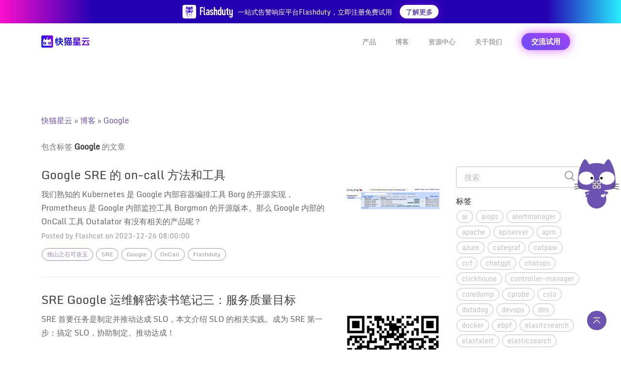

--- FILE ---
content_type: text/html
request_url: https://flashcat.cloud/tags/google/
body_size: 16448
content:


<!DOCTYPE html>
<html lang="en-US">
<style>
	.onlyContent header,.onlyContent  footer,.onlyContent  .doc-nav,.onlyContent  #flashcat-toolkit-expaned-trigger,.onlyContent .doc-content .title{
		display: none !important;
	}
	.onlyContent .container.docs > .section{
		padding-top: 0px !important
	}
</style>

<head>
	<meta charset="utf-8" />
<meta name="baidu-site-verification" content="codeva-UsL6hoZzpk" />
<title>
  Google - 快猫星云Flashcat
</title>
<link rel="canonical" href="https://flashcat.cloud/tags/google/" itemprop="url" />



<meta
  name="description"
  content="快猫星云(官网)，支持云原生监控、混合云监控、多云统一监控，解决云原生架构、混合云架构下统一监控难、故障定位慢的问题"
/>

<meta name="author" content="flashcatcloud" />
 <meta name="keywords" content="" /> <meta name="generator" content="Hugo 0.111.3">


<link
  rel="shortcut icon"
  href="https://flashcat.cloud/images/favicon.svg"
  type="image/x-icon"
/>
<link
  rel="icon"
  href="https://flashcat.cloud/images/favicon.svg"
  type="image/x-icon"
/>


<meta
  name="viewport"
  content="width=device-width, initial-scale=1, maximum-scale=5"
/>
<meta
  name="msapplication-TileColor"
  content="#6C53B1"
/>
<meta
  name="theme-color"
  content="#fff"
/>

<!-- Open Graph image and Twitter Card metadata --> <meta
  name="twitter:title"
  content="Google"
/>
<meta
  name="twitter:description"
  content="快猫星云(官网)，支持云原生监控、混合云监控、多云统一监控，解决云原生架构、混合云架构下统一监控难、故障定位慢的问题"
/>
 <meta property="og:title" content="Google" />
<meta property="og:description" content="快猫星云(官网)，支持云原生监控、混合云监控、多云统一监控，解决云原生架构、混合云架构下统一监控难、故障定位慢的问题" />
<meta property="og:type" content="website" />
<meta property="og:url" content="https://flashcat.cloud/tags/google/" /><meta property="og:site_name" content="快猫星云Flashcat" />






<script>
  var _hmt = _hmt || [];
  (function () {
    var hm = document.createElement('script');
    hm.src = 'https://hm.baidu.com/hm.js?2718f8b80438a3802c035dc143ecb4fd';
    var s = document.getElementsByTagName('script')[0];
    s.parentNode.insertBefore(hm, s);
  })();
</script>

<script>
  (function (h, o, u, n, d) {
    h = h[d] = h[d] || {
      q: [],
      onReady: function (c) {
        h.q.push(c);
      },
    };
    d = o.createElement(u);
    d.async = 1;
    d.src = n;
    n = o.getElementsByTagName(u)[0];
    n.parentNode.insertBefore(d, n);
  })(
    window,
    document,
    'script',
    'https://static.flashcat.cloud/browser-sdk/v0/flashcat-rum.js',
    'FC_RUM'
  );
  window.FC_RUM.onReady(function () {
    window.FC_RUM.init({
      applicationId: 'Vv445eCSZQxAcYSfMJR4S',
      clientToken: '98493639b3a35563add8ae5bfec4d0cb973',
      service: 'flashcat_cloud',
      env: 'prod',
      version: '1.0.0',
      sessionSampleRate: 100,
      sessionPersistence: 'local-storage',
    });
  });
</script>

	
<meta http-equiv="x-dns-prefetch-control" content="on">
<meta http-equiv="Cache-Control" content="no-siteapp">
<meta http-equiv="Cache-Control" content="no-transform ">
<meta name="applicable-device" content="pc,mobile">
<link rel="preconnect" href="//ajax.googleapis.com">
<link rel="preconnect" href="https://fonts.gstatic.com" crossorigin="anonymous">
<link rel="preconnect" href="https://use.fontawesome.com" crossorigin>
<link rel="preconnect" href="//cdnjs.cloudflare.com">
<link rel="preconnect" href="//www.googletagmanager.com">
<link rel="preconnect" href="//www.google-analytics.com">
<link rel="dns-prefetch" href="https://fonts.gstatic.com">
<link rel="dns-prefetch" href="https://use.fontawesome.com">
<link rel="dns-prefetch" href="//ajax.googleapis.com">
<link rel="dns-prefetch" href="//cdnjs.cloudflare.com">
<link rel="dns-prefetch" href="//www.googletagmanager.com">
<link rel="dns-prefetch" href="//www.google-analytics.com">
<link rel="dns-prefetch" href="//fonts.googleapis.com">
<link rel="dns-prefetch" href="//connect.facebook.net">
<link rel="dns-prefetch" href="//platform.linkedin.com">
<link rel="dns-prefetch" href="//platform.twitter.com">





<link crossorigin="anonymous" media="all" rel="stylesheet" href="https://flashcat.cloud/css/bootstrap.min.css"  >



<link crossorigin="anonymous" media="all" rel="stylesheet" href="https://flashcat.cloud/css/slick.css"  >



<link crossorigin="anonymous" media="all" rel="stylesheet" href="https://flashcat.cloud/css/fontawesome.min.css"  >



<link crossorigin="anonymous" media="all" rel="stylesheet" href="https://flashcat.cloud/css/brands.min.css"  >



<link crossorigin="anonymous" media="all" rel="stylesheet" href="https://flashcat.cloud/css/solid.min.css"  >




<link rel="stylesheet" href="https://flashcat.cloud/css/style.min.d2a1329419c7366bc5ae2786e423a58122b2037f2be4f7d57e0ccdc88b91078233e9a4dae33adf3b4a041d673d58b69cd95a9b05b360401ed76135c540e34bee.css" integrity="sha512-0qEylBnHNmvFrieG5COlgSKyA38r5PfVfgzNyIuRB4Iz6aTa4zrfO0oEHWc9WLac2VqbBbNgQB7XYTXFQONL7g==">



</head>

<body>
	<!-- header_background -->
<div class="flash-cat-header-background">
  
</div>
<!-- /header_background -->
	<!-- navigation -->
<header class="navigation flashcat-navigation">
  
  <div class="header-tips-container">
    <div
         class="header-tips header-tips-light">
      <a href="/product/flashduty/"
         target="_self"
         id="ad-tip-link-btn">
        <div class="container">
          <div class="banner-content">
            <img src="/images/index-product/flashduty-tips.svg"
                 style="margin-right: 10px;"
                 alt="一站式告警响应平台Flashduty，立即注册免费试用" />
            <span>一站式告警响应平台Flashduty，立即注册免费试用</span>
            <span class="banner-btn">
              <span>了解更多</span>
            </span>
          </div>
          
        </div>
      </a>
    </div>
  </div>
  
  <div style="height: 12px;"></div>
  <div class="header-main-container"
       id="menu">
    <div class="container">
      
      <nav class="navbar navbar-expand-lg navbar-light bg-transparent flash-cat-navbar">
        <a class="navbar-brand"
           href="https://flashcat.cloud/">
          
          
          <div class="flash-cat-logo-container flash-cat-logo-light-container">
            <div class="flash-cat-logo-wrap"
                 style="height: 32px"></div>
            <span class="flash-cat-logo-name">Flashcat</span>
          </div>
          
          
        </a>
        <button class="navbar-toggler border-0"
                type="button"
                data-toggle="collapse"
                data-target="#navigation"
                aria-label="menu">
          <i class="fas fa-bars"></i>
        </button>

        <div class="collapse navbar-collapse text-center"
             id="navigation">
          <ul
              class="navbar-nav justify-content-end flash-cat-navbar-nav flash-cat-navbar-nav-light">
            <li class="nav-item pc"
                id="productMenusTarget">
              <a class="nav-link"
                 href="/"
                 title="产品"
                 target='_self'>
                产品
              </a>
            </li>
            <li class="nav-item mobile"
                data-toggle="modal"
                data-target="#productMenusModal">
              <a class="nav-link"
                 href="#"
                 title="产品"
                 target='_self'>
                产品
              </a>
            </li>
            <li class="nav-item">
              <a class="nav-link"
                 href="/blog/"
                 title="博客"
                 target='_self'>博客</a>
            </li>
            <li class="nav-item pc"
                id="resourceMenusTarget">
              <a class="nav-link"
                 href="#"
                 title="资源中心"
                 target='_self'>资源中心</a>
            </li>
            <li class="nav-item mobile"
                data-toggle="modal"
                data-target="#resourceMenusModal">
              <a class="nav-link"
                 href="#"
                 title="资源中心"
                 target='_self'>资源中心</a>
            </li>
            <li class="nav-item">
              <a class="nav-link"
                 href="/about/"
                 title="关于我们"
                 target='_self'>关于我们</a>
            </li>
            <li class="nav-item contact-us">
              <a class="nav-link "
                 data-toggle="modal"
                 data-target="#footerContactResultModal"
                 title="联系销售"
                 target='_self'
                 onclick="document.querySelector('.navbar-collapse').classList.remove('show')">交流试用</a>
            </li>
          </ul>
        </div>
      </nav>
    </div>
    
<div class="modal fade" id="productMenusModal">
  <div class="modal-dialog modal-sm modal-dialog-centered">
    <div class="modal-content mobile">
      <div class="flashcat-menus-children-items">
        <div class="flashcat-menus-children-item">
          <a href="/product/categraf/" title="Categraf" target="_self"
            >Categraf</a
          >
        </div>
        <div class="flashcat-menus-children-item">
          <a href="/product/nightingale/" title="Nightingale" target="_self"
            >Nightingale</a
          >
        </div>

        
        <div class="flashcat-menus-children-item">
          <a
            href="/product/flashcat-enterprise/"
            title="Flashcat企业版"
            target="_self"
            >Flashcat企业版</a
          >
        </div>
        <div class="flashcat-menus-children-item">
          <a href="/product/flashduty/" title="Oncall" target="_self"
            >On-call</a
          >
        </div>
        <div class="flashcat-menus-children-item">
          <a href="/product/flashduty-rum/" title="RUM" target="_self">RUM</a>
        </div>
      </div>
    </div>
  </div>
</div>


<div class="modal fade" id="resourceMenusModal">
  <div class="modal-dialog modal-sm modal-dialog-centered">
    <div class="modal-content mobile">
      <div class="flashcat-menus-children-items">
        <div class="flashcat-menus-children-item">
          <a href="/docs/" title="文档中心" target="_self">文档中心</a>
        </div>
        <div class="flashcat-menus-children-item">
          <a href="/download/" title="下载中心" target="_self">下载中心</a>
        </div>
        <div class="flashcat-menus-children-item">
          <a href="/media/" title="视频中心" target="_self">视频中心</a>
        </div>
        <div class="flashcat-menus-children-item">
          <a
            href="https://developer.flashcat.cloud"
            title="开发者中心"
            target="_blank"
            >开发者中心</a
          >
        </div>
        <div class="flashcat-menus-children-item">
          <a href="/topic/" title="话题中心" target="_self">话题中心</a>
        </div>
      </div>
    </div>
  </div>
</div>


</header>
<!-- /navigation -->
	<main class="flashcat-main-container">
		
<section class="section" style="margin-bottom: 60px">
    <div class="container">
        <nav aria-label="Breadcrumb" class="fc-breadcrumb">
            <ul>
                <li><a href="/">快猫星云</a></li>
                <li><a href="/blog/">博客</a></li>
                <li><a aria-current="page" href="/tags/google/">Google</a></li>
            </ul>
        </nav>
        <div style="margin-bottom: 30px">
            包含标签 <strong style="color: #333">Google</strong> 的文章
        </div>
        <div class="row">
            <div class="col-md-9 col-sm-12">
                <div class="posts-container">
                    
                    <div class="post-preview">
    <a href="/blog/google-sre-oncall-tools/">
        <h2 class="post-title">
            Google SRE 的 on-call 方法和工具
        </h2>
        
        <div class="post-content-preview">
            <div>
                
                我们熟知的 Kubernetes 是 Google 内部容器编排工具 Borg 的开源实现，Prometheus 是 Google 内部监控工具 Borgmon 的开源版本。那么 Google 内部的 OnCall 工具 Outalator 有没有相关的产品呢？
                
            </div>
            
            
            
                
                
                    
                    
                    
                    
                    <div class="post-content-preview-thumbnail">
                        <img src="https://download.flashcat.cloud/flashcat/images/blog/google-sre-oncall-tools/1.png" alt="Google SRE 的 on-call 方法和工具" style="width: 100%"/>
                    </div>

                
            
        </div>
    </a>
    <p class="post-meta">
    
        Posted by Flashcat on 2023-12-26 08:00:00
            
        
        <div class="categories">
        
        <span class="categories-item">
            
                <a href="/categories/%E4%BB%96%E5%B1%B1%E4%B9%8B%E7%9F%B3%E5%8F%AF%E6%94%BB%E7%8E%89">他山之石可攻玉</a>
            
        </span>
        
        
            
            <a class="" href="/tags/sre" title="SRE">
            SRE
            </a>
            
            <a class="" href="/tags/google" title="Google">
            Google
            </a>
            
            <a class="" href="/tags/oncall" title="OnCall">
            OnCall
            </a>
            
            <a class="" href="/tags/flashduty" title="Flashduty">
            Flashduty
            </a>
            
        
        </div>
    
    </p>
</div>
                    
                    <div class="post-preview">
    <a href="/blog/google-sre-service-level-objectives/">
        <h2 class="post-title">
            SRE Google 运维解密读书笔记三：服务质量目标
        </h2>
        
        <div class="post-content-preview">
            <div>
                
                SRE 首要任务是制定并推动达成 SLO，本文介绍 SLO 的相关实践。成为 SRE 第一步：搞定 SLO，协助制定、推动达成！
                
            </div>
            
            
            
                
                
                    
                    
                    
                    
                    <div class="post-content-preview-thumbnail">
                        <img src="https://download.flashcat.cloud/ulric/20230521183812.png" alt="SRE Google 运维解密读书笔记三：服务质量目标" style="width: 100%"/>
                    </div>

                
            
        </div>
    </a>
    <p class="post-meta">
    
        Posted by 秦晓辉@快猫星云 on 2023-05-26 01:00:00
            
        
        <div class="categories">
        
        <span class="categories-item">
            
                <a href="/categories/%E4%BB%96%E5%B1%B1%E4%B9%8B%E7%9F%B3%E5%8F%AF%E6%94%BB%E7%8E%89">他山之石可攻玉</a>
            
        </span>
        
        
            
            <a class="" href="/tags/sre" title="SRE">
            SRE
            </a>
            
            <a class="" href="/tags/google" title="Google">
            Google
            </a>
            
        
        </div>
    
    </p>
</div>
                    
                    <div class="post-preview">
    <a href="/blog/google-sre-embracing-risk/">
        <h2 class="post-title">
            SRE Google 运维解密读书笔记二：拥抱风险
        </h2>
        
        <div class="post-content-preview">
            <div>
                
                不可能有 100% 的服务可用性，也没有必要做到 100% 的服务可用性。如何度量风险，如何制定 SLO，如何提升稳定性，如何权衡成本和产出
                
            </div>
            
            
            
                
                
                    
                    
                    
                    
                    <div class="post-content-preview-thumbnail">
                        <img src="https://download.flashcat.cloud/ulric/20241203204548.png" alt="SRE Google 运维解密读书笔记二：拥抱风险" style="width: 100%"/>
                    </div>

                
            
        </div>
    </a>
    <p class="post-meta">
    
        Posted by 秦晓辉@快猫星云 on 2023-05-25 01:00:00
            
        
        <div class="categories">
        
        <span class="categories-item">
            
                <a href="/categories/%E4%BB%96%E5%B1%B1%E4%B9%8B%E7%9F%B3%E5%8F%AF%E6%94%BB%E7%8E%89">他山之石可攻玉</a>
            
        </span>
        
        
            
            <a class="" href="/tags/sre" title="SRE">
            SRE
            </a>
            
            <a class="" href="/tags/google" title="Google">
            Google
            </a>
            
        
        </div>
    
    </p>
</div>
                    
                    <div class="post-preview">
    <a href="/blog/google-sre-01/">
        <h2 class="post-title">
            SRE Google 运维解密读书笔记一：SRE 方法论概述
        </h2>
        
        <div class="post-content-preview">
            <div>
                
                SRE Google 运维解密，是 SRE 领域的启蒙之作，讲述了 Google 的 SRE 实践，SRE 就是从 Google 流传出来的。本文是读书笔记，第一篇，概述 SRE 方法论
                
            </div>
            
            
            
                
                
                    
                    
                    
                    
                    <div class="post-content-preview-thumbnail">
                        <img src="https://download.flashcat.cloud/ulric/20241203204548.png" alt="SRE Google 运维解密读书笔记一：SRE 方法论概述" style="width: 100%"/>
                    </div>

                
            
        </div>
    </a>
    <p class="post-meta">
    
        Posted by 秦晓辉@快猫星云 on 2023-05-17 01:00:00
            
        
        <div class="categories">
        
        <span class="categories-item">
            
                <a href="/categories/%E4%BB%96%E5%B1%B1%E4%B9%8B%E7%9F%B3%E5%8F%AF%E6%94%BB%E7%8E%89">他山之石可攻玉</a>
            
        </span>
        
        
            
            <a class="" href="/tags/sre" title="SRE">
            SRE
            </a>
            
            <a class="" href="/tags/google" title="Google">
            Google
            </a>
            
        
        </div>
    
    </p>
</div>
                    
                </div>
            </div>
            
<div class="col-md-3 col-sm-12">
  <div class="flashcat-search-container">
  <form action="https://flashcat.cloud/search">
    <input class="flashcat-search-input" id="search-query" name="s" type="text" placeholder="搜索" />
    <button type="submit" class="flashcat-search-icon">
      <svg t="1667802090117" class="icon" viewBox="0 0 1024 1024" version="1.1" xmlns="http://www.w3.org/2000/svg" p-id="2547" width="32" height="32" fill="#999"><path d="M469.333 192c153.174 0 277.334 124.16 277.334 277.333 0 68.054-24.534 130.411-65.216 178.688L846.336 818.24l-48.341 49.877L630.4 695.125a276.053 276.053 0 0 1-161.067 51.542C316.16 746.667 192 622.507 192 469.333S316.16 192 469.333 192z m0 64C351.51 256 256 351.51 256 469.333s95.51 213.334 213.333 213.334 213.334-95.51 213.334-213.334S587.157 256 469.333 256z" p-id="2548"></path></svg>
    </button>
  </form>
</div>
  
  <div class="tags-container">
    
    
    <h5>标签</h5>
    <div class="tags">
        
            
            
            
            <a href="/tags/ai/" title="ai">ai</a>
            
        
            
            
            
            <a href="/tags/aiops/" title="aiops">aiops</a>
            
        
            
            
            
            <a href="/tags/alertmanager/" title="alertmanager">alertmanager</a>
            
        
            
            
            
            <a href="/tags/apache/" title="apache">apache</a>
            
        
            
            
            
            <a href="/tags/apiserver/" title="apiserver">apiserver</a>
            
        
            
            
            
            <a href="/tags/apm/" title="apm">apm</a>
            
        
            
            
            
            <a href="/tags/azure/" title="azure">azure</a>
            
        
            
            
            
            <a href="/tags/categraf/" title="categraf">categraf</a>
            
        
            
            
            
            <a href="/tags/catpaw/" title="catpaw">catpaw</a>
            
        
            
            
            
            <a href="/tags/ccf/" title="ccf">ccf</a>
            
        
            
            
            
            <a href="/tags/chatgpt/" title="chatgpt">chatgpt</a>
            
        
            
            
            
            <a href="/tags/chatops/" title="chatops">chatops</a>
            
        
            
            
            
            <a href="/tags/clickhouse/" title="clickhouse">clickhouse</a>
            
        
            
            
            
            <a href="/tags/controller-manager/" title="controller-manager">controller-manager</a>
            
        
            
            
            
            <a href="/tags/coredump/" title="coredump">coredump</a>
            
        
            
            
            
            <a href="/tags/cprobe/" title="cprobe">cprobe</a>
            
        
            
            
            
            <a href="/tags/cslo/" title="cslo">cslo</a>
            
        
            
            
            
            <a href="/tags/datadog/" title="datadog">datadog</a>
            
        
            
            
            
            <a href="/tags/devops/" title="devops">devops</a>
            
        
            
            
            
            <a href="/tags/dns/" title="dns">dns</a>
            
        
            
            
            
            <a href="/tags/docker/" title="docker">docker</a>
            
        
            
            
            
            <a href="/tags/ebpf/" title="ebpf">ebpf</a>
            
        
            
            
            
            <a href="/tags/elasitcsearch/" title="elasitcsearch">elasitcsearch</a>
            
        
            
            
            
            <a href="/tags/elastalert/" title="elastalert">elastalert</a>
            
        
            
            
            
            <a href="/tags/elasticsearch/" title="elasticsearch">elasticsearch</a>
            
        
            
            
            
            <a href="/tags/etcd/" title="etcd">etcd</a>
            
        
            
            
            
            <a href="/tags/etl/" title="etl">etl</a>
            
        
            
            
            
            <a href="/tags/faq/" title="faq">faq</a>
            
        
            
            
            
            <a href="/tags/featureflag/" title="featureflag">featureflag</a>
            
        
            
            
            
            <a href="/tags/filelog/" title="filelog">filelog</a>
            
        
            
            
            
            <a href="/tags/flashcat/" title="flashcat">flashcat</a>
            
        
            
            
            
            <a href="/tags/flashcat%E4%BA%A7%E5%93%81/" title="flashcat产品">flashcat产品</a>
            
        
            
            
            
            <a href="/tags/flashduty/" title="flashduty">flashduty</a>
            
        
            
            
            
            <a href="/tags/flashduty-changelog/" title="flashduty-changelog">flashduty-changelog</a>
            
        
            
            
            
            <a href="/tags/fluentbit/" title="fluentbit">fluentbit</a>
            
        
            
            
            
            <a href="/tags/fluentd/" title="fluentd">fluentd</a>
            
        
            
            
            
            <a href="/tags/gdpr/" title="gdpr">gdpr</a>
            
        
            
            
            
            <a href="/tags/gitops/" title="gitops">gitops</a>
            
        
            
            
            
            <a href="/tags/golang/" title="golang">golang</a>
            
        
            
            
            
            <a href="/tags/google/" title="google">google</a>
            
        
            
            
            
            <a href="/tags/gpu/" title="gpu">gpu</a>
            
        
            
            
            
            <a href="/tags/grafana/" title="grafana">grafana</a>
            
        
            
            
            
            <a href="/tags/grok_exporter/" title="grok_exporter">grok_exporter</a>
            
        
            
            
            
            <a href="/tags/hadoop/" title="hadoop">hadoop</a>
            
        
            
            
            
            <a href="/tags/hana/" title="hana">hana</a>
            
        
            
            
            
            <a href="/tags/haproxy/" title="haproxy">haproxy</a>
            
        
            
            
            
            <a href="/tags/hdfs/" title="hdfs">hdfs</a>
            
        
            
            
            
            <a href="/tags/helm/" title="helm">helm</a>
            
        
            
            
            
            <a href="/tags/httpstat/" title="httpstat">httpstat</a>
            
        
            
            
            
            <a href="/tags/huatuo/" title="huatuo">huatuo</a>
            
        
            
            
            
            <a href="/tags/iac/" title="iac">iac</a>
            
        
            
            
            
            <a href="/tags/ibex/" title="ibex">ibex</a>
            
        
            
            
            
            <a href="/tags/ilo/" title="ilo">ilo</a>
            
        
            
            
            
            <a href="/tags/im%E5%8D%8F%E5%90%8C/" title="im协同">im协同</a>
            
        
            
            
            
            <a href="/tags/incident/" title="incident">incident</a>
            
        
            
            
            
            <a href="/tags/it%E7%9B%91%E6%8E%A7/" title="it监控">it监控</a>
            
        
            
            
            
            <a href="/tags/jaeger/" title="jaeger">jaeger</a>
            
        
            
            
            
            <a href="/tags/jenkins/" title="jenkins">jenkins</a>
            
        
            
            
            
            <a href="/tags/jmx/" title="jmx">jmx</a>
            
        
            
            
            
            <a href="/tags/jmx-exporter/" title="jmx-exporter">jmx-exporter</a>
            
        
            
            
            
            <a href="/tags/jolokia/" title="jolokia">jolokia</a>
            
        
            
            
            
            <a href="/tags/jvm/" title="jvm">jvm</a>
            
        
            
            
            
            <a href="/tags/k8s/" title="k8s">k8s</a>
            
        
            
            
            
            <a href="/tags/kafka/" title="kafka">kafka</a>
            
        
            
            
            
            <a href="/tags/kibana/" title="kibana">kibana</a>
            
        
            
            
            
            <a href="/tags/kube-proxy/" title="kube-proxy">kube-proxy</a>
            
        
            
            
            
            <a href="/tags/kube-state-metrics/" title="kube-state-metrics">kube-state-metrics</a>
            
        
            
            
            
            <a href="/tags/kubelet/" title="kubelet">kubelet</a>
            
        
            
            
            
            <a href="/tags/kubernetes/" title="kubernetes">kubernetes</a>
            
        
            
            
            
            <a href="/tags/linkedin/" title="linkedin">linkedin</a>
            
        
            
            
            
            <a href="/tags/linux/" title="linux">linux</a>
            
        
            
            
            
            <a href="/tags/linux%E7%9B%91%E6%8E%A7/" title="linux监控">linux监控</a>
            
        
            
            
            
            <a href="/tags/llm/" title="llm">llm</a>
            
        
            
            
            
            <a href="/tags/log/" title="log">log</a>
            
        
            
            
            
            <a href="/tags/log-monitor/" title="log-monitor">log-monitor</a>
            
        
            
            
            
            <a href="/tags/logging/" title="logging">logging</a>
            
        
            
            
            
            <a href="/tags/logs/" title="logs">logs</a>
            
        
            
            
            
            <a href="/tags/loki/" title="loki">loki</a>
            
        
            
            
            
            <a href="/tags/metrics/" title="metrics">metrics</a>
            
        
            
            
            
            <a href="/tags/metricshub/" title="metricshub">metricshub</a>
            
        
            
            
            
            <a href="/tags/metricsql/" title="metricsql">metricsql</a>
            
        
            
            
            
            <a href="/tags/mimir/" title="mimir">mimir</a>
            
        
            
            
            
            <a href="/tags/mimirtool/" title="mimirtool">mimirtool</a>
            
        
            
            
            
            <a href="/tags/mongodb/" title="mongodb">mongodb</a>
            
        
            
            
            
            <a href="/tags/mongodb%E7%9B%91%E6%8E%A7/" title="mongodb监控">mongodb监控</a>
            
        
            
            
            
            <a href="/tags/monitoring/" title="monitoring">monitoring</a>
            
        
            
            
            
            <a href="/tags/mtail/" title="mtail">mtail</a>
            
        
            
            
            
            <a href="/tags/mysql/" title="mysql">mysql</a>
            
        
            
            
            
            <a href="/tags/mysql%E8%B0%83%E4%BC%98/" title="mysql调优">mysql调优</a>
            
        
            
            
            
            <a href="/tags/mysql%E7%9B%91%E6%8E%A7/" title="mysql监控">mysql监控</a>
            
        
            
            
            
            <a href="/tags/netflix/" title="netflix">netflix</a>
            
        
            
            
            
            <a href="/tags/nightingale/" title="nightingale">nightingale</a>
            
        
            
            
            
            <a href="/tags/node-exporter/" title="node-exporter">node-exporter</a>
            
        
            
            
            
            <a href="/tags/nsenter/" title="nsenter">nsenter</a>
            
        
            
            
            
            <a href="/tags/observability/" title="observability">observability</a>
            
        
            
            
            
            <a href="/tags/on-call/" title="on-call">on-call</a>
            
        
            
            
            
            <a href="/tags/oncall/" title="oncall">oncall</a>
            
        
            
            
            
            <a href="/tags/open-falcon/" title="open-falcon">open-falcon</a>
            
        
            
            
            
            <a href="/tags/open-telemetry/" title="open-telemetry">open-telemetry</a>
            
        
            
            
            
            <a href="/tags/openmetrics/" title="openmetrics">openmetrics</a>
            
        
            
            
            
            <a href="/tags/opensearch/" title="opensearch">opensearch</a>
            
        
            
            
            
            <a href="/tags/opentelementry/" title="opentelementry">opentelementry</a>
            
        
            
            
            
            <a href="/tags/opentelemetry/" title="opentelemetry">opentelemetry</a>
            
        
            
            
            
            <a href="/tags/oracle%E7%9B%91%E6%8E%A7/" title="oracle监控">oracle监控</a>
            
        
            
            
            
            <a href="/tags/otel/" title="otel">otel</a>
            
        
            
            
            
            <a href="/tags/pagerduty/" title="pagerduty">pagerduty</a>
            
        
            
            
            
            <a href="/tags/pingmesh/" title="pingmesh">pingmesh</a>
            
        
            
            
            
            <a href="/tags/postgresql/" title="postgresql">postgresql</a>
            
        
            
            
            
            <a href="/tags/procstat/" title="procstat">procstat</a>
            
        
            
            
            
            <a href="/tags/product-feature/" title="product-feature">product-feature</a>
            
        
            
            
            
            <a href="/tags/prometheus/" title="prometheus">prometheus</a>
            
        
            
            
            
            <a href="/tags/prometheus%E5%91%8A%E8%AD%A6/" title="prometheus告警">prometheus告警</a>
            
        
            
            
            
            <a href="/tags/promql/" title="promql">promql</a>
            
        
            
            
            
            <a href="/tags/promxy/" title="promxy">promxy</a>
            
        
            
            
            
            <a href="/tags/rancher/" title="rancher">rancher</a>
            
        
            
            
            
            <a href="/tags/redis/" title="redis">redis</a>
            
        
            
            
            
            <a href="/tags/rum/" title="rum">rum</a>
            
        
            
            
            
            <a href="/tags/salt/" title="salt">salt</a>
            
        
            
            
            
            <a href="/tags/scheduler/" title="scheduler">scheduler</a>
            
        
            
            
            
            <a href="/tags/siglens/" title="siglens">siglens</a>
            
        
            
            
            
            <a href="/tags/signoz/" title="signoz">signoz</a>
            
        
            
            
            
            <a href="/tags/skywalking/" title="skywalking">skywalking</a>
            
        
            
            
            
            <a href="/tags/sla/" title="sla">sla</a>
            
        
            
            
            
            <a href="/tags/sli/" title="sli">sli</a>
            
        
            
            
            
            <a href="/tags/slo/" title="slo">slo</a>
            
        
            
            
            
            <a href="/tags/snmp/" title="snmp">snmp</a>
            
        
            
            
            
            <a href="/tags/snmp-exporter/" title="snmp-exporter">snmp-exporter</a>
            
        
            
            
            
            <a href="/tags/spanconnector/" title="spanconnector">spanconnector</a>
            
        
            
            
            
            <a href="/tags/sre/" title="sre">sre</a>
            
        
            
            
            
            <a href="/tags/syslog/" title="syslog">syslog</a>
            
        
            
            
            
            <a href="/tags/telegraf/" title="telegraf">telegraf</a>
            
        
            
            
            
            <a href="/tags/tidb/" title="tidb">tidb</a>
            
        
            
            
            
            <a href="/tags/traces/" title="traces">traces</a>
            
        
            
            
            
            <a href="/tags/tracing/" title="tracing">tracing</a>
            
        
            
            
            
            <a href="/tags/troubleshooting/" title="troubleshooting">troubleshooting</a>
            
        
            
            
            
            <a href="/tags/uber/" title="uber">uber</a>
            
        
            
            
            
            <a href="/tags/ulimit/" title="ulimit">ulimit</a>
            
        
            
            
            
            <a href="/tags/vector/" title="vector">vector</a>
            
        
            
            
            
            <a href="/tags/victorialogs/" title="victorialogs">victorialogs</a>
            
        
            
            
            
            <a href="/tags/victoriametrics/" title="victoriametrics">victoriametrics</a>
            
        
            
            
            
            <a href="/tags/zabbix/" title="zabbix">zabbix</a>
            
        
            
            
            
            <a href="/tags/%E5%8C%97%E6%9E%81%E6%98%9F/" title="北极星">北极星</a>
            
        
            
            
            
            <a href="/tags/%E4%B8%8D%E5%8F%AF%E5%8F%98%E5%9F%BA%E7%A1%80%E8%AE%BE%E6%96%BD/" title="不可变基础设施">不可变基础设施</a>
            
        
            
            
            
            <a href="/tags/%E5%87%BA%E6%B5%B7/" title="出海">出海</a>
            
        
            
            
            
            <a href="/tags/%E5%87%BA%E6%B5%B7%E4%B8%9A%E5%8A%A1/" title="出海业务">出海业务</a>
            
        
            
            
            
            <a href="/tags/%E5%88%9B%E4%B8%9A/" title="创业">创业</a>
            
        
            
            
            
            <a href="/tags/%E9%94%99%E8%AF%AF%E9%A2%84%E7%AE%97/" title="错误预算">错误预算</a>
            
        
            
            
            
            <a href="/tags/%E9%94%99%E8%AF%AF%E9%A2%84%E7%AE%97%E6%9C%BA%E5%88%B6/" title="错误预算机制">错误预算机制</a>
            
        
            
            
            
            <a href="/tags/%E5%A4%A7%E5%8E%82%E5%AE%9E%E8%B7%B5/" title="大厂实践">大厂实践</a>
            
        
            
            
            
            <a href="/tags/%E5%A4%A7%E6%A8%A1%E5%9E%8B/" title="大模型">大模型</a>
            
        
            
            
            
            <a href="/tags/%E5%A4%A7%E6%A8%A1%E5%9E%8B%E6%99%BA%E8%83%BDoncall/" title="大模型智能oncall">大模型智能oncall</a>
            
        
            
            
            
            <a href="/tags/%E6%BB%B4%E6%BB%B4%E5%A4%9C%E8%8E%BA/" title="滴滴夜莺">滴滴夜莺</a>
            
        
            
            
            
            <a href="/tags/%E9%92%89%E9%92%89/" title="钉钉">钉钉</a>
            
        
            
            
            
            <a href="/tags/%E9%92%89%E9%92%89%E9%80%9A%E7%9F%A5/" title="钉钉通知">钉钉通知</a>
            
        
            
            
            
            <a href="/tags/%E9%A3%9E%E4%B9%A6/" title="飞书">飞书</a>
            
        
            
            
            
            <a href="/tags/%E9%A3%9E%E4%B9%A6%E9%80%9A%E7%9F%A5/" title="飞书通知">飞书通知</a>
            
        
            
            
            
            <a href="/tags/%E6%9C%8D%E5%8A%A1%E7%A8%B3%E5%AE%9A%E6%80%A7/" title="服务稳定性">服务稳定性</a>
            
        
            
            
            
            <a href="/tags/%E5%91%8A%E8%AD%A6/" title="告警">告警</a>
            
        
            
            
            
            <a href="/tags/%E5%91%8A%E8%AD%A6oncall/" title="告警oncall">告警oncall</a>
            
        
            
            
            
            <a href="/tags/%E5%91%8A%E8%AD%A6%E4%B8%B0%E5%AF%8C/" title="告警丰富">告警丰富</a>
            
        
            
            
            
            <a href="/tags/%E5%91%8A%E8%AD%A6%E9%A3%8E%E6%9A%B4/" title="告警风暴">告警风暴</a>
            
        
            
            
            
            <a href="/tags/%E5%91%8A%E8%AD%A6%E8%A7%84%E5%88%99/" title="告警规则">告警规则</a>
            
        
            
            
            
            <a href="/tags/%E5%91%8A%E8%AD%A6%E9%99%8D%E5%99%AA/" title="告警降噪">告警降噪</a>
            
        
            
            
            
            <a href="/tags/%E5%91%8A%E8%AD%A6%E8%81%9A%E5%90%88/" title="告警聚合">告警聚合</a>
            
        
            
            
            
            <a href="/tags/%E5%91%8A%E8%AD%A6%E6%8E%92%E7%8F%AD/" title="告警排班">告警排班</a>
            
        
            
            
            
            <a href="/tags/%E5%91%8A%E8%AD%A6%E8%AE%A4%E9%A2%86/" title="告警认领">告警认领</a>
            
        
            
            
            
            <a href="/tags/%E5%91%8A%E8%AD%A6%E5%8D%87%E7%BA%A7/" title="告警升级">告警升级</a>
            
        
            
            
            
            <a href="/tags/%E5%91%8A%E8%AD%A6%E4%BA%8B%E4%BB%B6/" title="告警事件">告警事件</a>
            
        
            
            
            
            <a href="/tags/%E5%91%8A%E8%AD%A6%E6%94%B6%E6%95%9B/" title="告警收敛">告警收敛</a>
            
        
            
            
            
            <a href="/tags/%E5%91%8A%E8%AD%A6%E6%95%B0%E6%8D%AE%E5%AD%A4%E5%B2%9B/" title="告警数据孤岛">告警数据孤岛</a>
            
        
            
            
            
            <a href="/tags/%E5%91%8A%E8%AD%A6%E9%80%9A%E7%9F%A5/" title="告警通知">告警通知</a>
            
        
            
            
            
            <a href="/tags/%E5%91%8A%E8%AD%A6%E5%93%8D%E5%BA%94/" title="告警响应">告警响应</a>
            
        
            
            
            
            <a href="/tags/%E5%91%8A%E8%AD%A6%E5%8D%8F%E5%90%8C/" title="告警协同">告警协同</a>
            
        
            
            
            
            <a href="/tags/%E5%91%8A%E8%AD%A6%E6%8A%91%E5%88%B6/" title="告警抑制">告警抑制</a>
            
        
            
            
            
            <a href="/tags/%E5%91%8A%E8%AD%A6%E5%BC%95%E6%93%8E/" title="告警引擎">告警引擎</a>
            
        
            
            
            
            <a href="/tags/%E5%91%8A%E8%AD%A6%E5%80%BC%E7%8F%AD/" title="告警值班">告警值班</a>
            
        
            
            
            
            <a href="/tags/%E5%91%8A%E8%AD%A6%E6%8C%87%E6%B4%BE/" title="告警指派">告警指派</a>
            
        
            
            
            
            <a href="/tags/%E5%91%8A%E8%AD%A6%E8%87%AA%E6%84%88/" title="告警自愈">告警自愈</a>
            
        
            
            
            
            <a href="/tags/%E6%A0%B9%E5%9B%A0%E5%AE%9A%E4%BD%8D/" title="根因定位">根因定位</a>
            
        
            
            
            
            <a href="/tags/%E6%95%85%E9%9A%9C/" title="故障">故障</a>
            
        
            
            
            
            <a href="/tags/%E6%95%85%E9%9A%9C%E5%A4%8D%E7%9B%98/" title="故障复盘">故障复盘</a>
            
        
            
            
            
            <a href="/tags/%E6%95%85%E9%9A%9C%E7%AE%A1%E7%90%86/" title="故障管理">故障管理</a>
            
        
            
            
            
            <a href="/tags/%E8%AE%A1%E7%AE%97%E6%9C%BA%E5%AD%A6%E4%BC%9A/" title="计算机学会">计算机学会</a>
            
        
            
            
            
            <a href="/tags/%E6%9E%B6%E6%9E%84%E5%B8%88/" title="架构师">架构师</a>
            
        
            
            
            
            <a href="/tags/%E7%9B%91%E6%8E%A7/" title="监控">监控</a>
            
        
            
            
            
            <a href="/tags/%E7%9B%91%E6%8E%A7agent/" title="监控agent">监控agent</a>
            
        
            
            
            
            <a href="/tags/%E7%9B%91%E6%8E%A7%E6%96%B9%E6%B3%95%E8%AE%BA/" title="监控方法论">监控方法论</a>
            
        
            
            
            
            <a href="/tags/%E7%9B%91%E6%8E%A7%E5%91%8A%E8%AD%A6/" title="监控告警">监控告警</a>
            
        
            
            
            
            <a href="/tags/%E7%9B%91%E6%8E%A7%E5%B7%A5%E5%85%B7/" title="监控工具">监控工具</a>
            
        
            
            
            
            <a href="/tags/%E7%9B%91%E6%8E%A7%E8%AE%BE%E8%AE%A1%E6%80%9D%E8%80%83/" title="监控设计思考">监控设计思考</a>
            
        
            
            
            
            <a href="/tags/%E7%9B%91%E6%8E%A7%E7%B3%BB%E7%BB%9F/" title="监控系统">监控系统</a>
            
        
            
            
            
            <a href="/tags/%E7%9B%91%E6%8E%A7%E7%B3%BB%E7%BB%9F%E5%90%88%E8%A7%84/" title="监控系统合规">监控系统合规</a>
            
        
            
            
            
            <a href="/tags/%E8%BF%9B%E7%A8%8B%E7%9B%91%E6%8E%A7/" title="进程监控">进程监控</a>
            
        
            
            
            
            <a href="/tags/%E5%BC%80%E6%BA%90/" title="开源">开源</a>
            
        
            
            
            
            <a href="/tags/%E5%BC%80%E6%BA%90%E7%9B%91%E6%8E%A7/" title="开源监控">开源监控</a>
            
        
            
            
            
            <a href="/tags/%E5%BC%80%E6%BA%90%E5%95%86%E4%B8%9A%E5%8C%96/" title="开源商业化">开源商业化</a>
            
        
            
            
            
            <a href="/tags/%E5%BC%80%E6%BA%90%E5%A4%9C%E8%8E%BA/" title="开源夜莺">开源夜莺</a>
            
        
            
            
            
            <a href="/tags/%E5%8F%AF%E8%A7%82%E6%B5%8B%E5%B9%B3%E5%8F%B0/" title="可观测平台">可观测平台</a>
            
        
            
            
            
            <a href="/tags/%E5%8F%AF%E8%A7%82%E6%B5%8B%E6%80%A7/" title="可观测性">可观测性</a>
            
        
            
            
            
            <a href="/tags/%E5%8F%AF%E8%A7%82%E6%B5%8B%E6%80%A7%E8%AE%BA%E5%9D%9B/" title="可观测性论坛">可观测性论坛</a>
            
        
            
            
            
            <a href="/tags/%E5%8F%AF%E8%A7%82%E6%B5%8B%E6%80%A7%E4%BD%93%E7%B3%BB%E5%BB%BA%E8%AE%BE/" title="可观测性体系建设">可观测性体系建设</a>
            
        
            
            
            
            <a href="/tags/%E5%AE%A2%E6%88%B7%E6%A1%88%E4%BE%8B/" title="客户案例">客户案例</a>
            
        
            
            
            
            <a href="/tags/%E5%BF%AB%E7%8C%AB/" title="快猫">快猫</a>
            
        
            
            
            
            <a href="/tags/%E5%BF%AB%E7%8C%AB%E6%98%9F%E4%BA%91/" title="快猫星云">快猫星云</a>
            
        
            
            
            
            <a href="/tags/%E8%BF%9E%E9%94%81%E9%97%A8%E5%BA%97/" title="连锁门店">连锁门店</a>
            
        
            
            
            
            <a href="/tags/%E9%93%BE%E8%B7%AF%E8%BF%BD%E8%B8%AA/" title="链路追踪">链路追踪</a>
            
        
            
            
            
            <a href="/tags/%E5%9F%8B%E7%82%B9%E7%9B%91%E6%8E%A7/" title="埋点监控">埋点监控</a>
            
        
            
            
            
            <a href="/tags/%E9%9D%A2%E8%AF%95%E9%A2%98/" title="面试题">面试题</a>
            
        
            
            
            
            <a href="/tags/%E7%81%AD%E7%81%AB%E5%9B%BE/" title="灭火图">灭火图</a>
            
        
            
            
            
            <a href="/tags/%E6%99%AE%E7%BD%97%E7%B1%B3%E4%BF%AE%E6%96%AF/" title="普罗米修斯">普罗米修斯</a>
            
        
            
            
            
            <a href="/tags/%E4%BC%81%E5%BE%AE%E9%80%9A%E7%9F%A5/" title="企微通知">企微通知</a>
            
        
            
            
            
            <a href="/tags/%E4%BC%81%E4%B8%9A%E5%BE%AE%E4%BF%A1/" title="企业微信">企业微信</a>
            
        
            
            
            
            <a href="/tags/%E4%BA%BA%E5%B7%A5%E6%99%BA%E8%83%BD/" title="人工智能">人工智能</a>
            
        
            
            
            
            <a href="/tags/%E6%97%A5%E5%BF%97/" title="日志">日志</a>
            
        
            
            
            
            <a href="/tags/%E6%97%A5%E5%BF%97%E9%87%87%E9%9B%86/" title="日志采集">日志采集</a>
            
        
            
            
            
            <a href="/tags/%E6%97%A5%E5%BF%97%E5%AD%98%E5%82%A8/" title="日志存储">日志存储</a>
            
        
            
            
            
            <a href="/tags/%E6%97%A5%E5%BF%97%E5%88%86%E6%9E%90/" title="日志分析">日志分析</a>
            
        
            
            
            
            <a href="/tags/%E6%97%A5%E5%BF%97%E5%91%8A%E8%AD%A6/" title="日志告警">日志告警</a>
            
        
            
            
            
            <a href="/tags/%E6%97%A5%E5%BF%97%E7%9B%91%E6%8E%A7/" title="日志监控">日志监控</a>
            
        
            
            
            
            <a href="/tags/%E5%AE%B9%E5%99%A8/" title="容器">容器</a>
            
        
            
            
            
            <a href="/tags/%E7%86%94%E6%96%AD/" title="熔断">熔断</a>
            
        
            
            
            
            <a href="/tags/%E6%97%B6%E5%BA%8F%E5%BA%93/" title="时序库">时序库</a>
            
        
            
            
            
            <a href="/tags/%E6%97%B6%E5%BA%8F%E6%95%B0%E6%8D%AE%E5%BA%93/" title="时序数据库">时序数据库</a>
            
        
            
            
            
            <a href="/tags/%E4%BA%8B%E4%BB%B6%E7%9B%91%E6%8E%A7/" title="事件监控">事件监控</a>
            
        
            
            
            
            <a href="/tags/%E6%89%8B%E6%8A%8A%E6%89%8B%E6%9E%84%E5%BB%BA%E7%94%9F%E4%BA%A7%E7%BA%A7%E7%9B%91%E6%8E%A7%E7%B3%BB%E7%BB%9F/" title="手把手构建生产级监控系统">手把手构建生产级监控系统</a>
            
        
            
            
            
            <a href="/tags/%E4%BB%96%E5%B1%B1%E4%B9%8B%E7%9F%B3/" title="他山之石">他山之石</a>
            
        
            
            
            
            <a href="/tags/%E6%8F%90%E9%97%AE%E7%9A%84%E6%99%BA%E6%85%A7/" title="提问的智慧">提问的智慧</a>
            
        
            
            
            
            <a href="/tags/%E9%80%9A%E7%9F%A5%E8%A7%84%E5%88%99/" title="通知规则">通知规则</a>
            
        
            
            
            
            <a href="/tags/%E7%BB%9F%E4%B8%80%E7%9B%91%E6%8E%A7/" title="统一监控">统一监控</a>
            
        
            
            
            
            <a href="/tags/%E7%BD%91%E7%BB%9C%E5%8F%AF%E8%A7%82%E6%B5%8B%E6%80%A7/" title="网络可观测性">网络可观测性</a>
            
        
            
            
            
            <a href="/tags/%E7%BD%91%E7%BB%9C%E6%8E%92%E9%9A%9C/" title="网络排障">网络排障</a>
            
        
            
            
            
            <a href="/tags/%E5%B0%BE%E9%87%87%E6%A0%B7/" title="尾采样">尾采样</a>
            
        
            
            
            
            <a href="/tags/%E7%A8%B3%E5%AE%9A%E6%80%A7%E4%BF%9D%E9%9A%9C/" title="稳定性保障">稳定性保障</a>
            
        
            
            
            
            <a href="/tags/%E7%A8%B3%E5%AE%9A%E6%80%A7%E6%96%B9%E6%B3%95%E8%AE%BA/" title="稳定性方法论">稳定性方法论</a>
            
        
            
            
            
            <a href="/tags/%E7%A8%B3%E5%AE%9A%E6%80%A7%E4%BD%93%E7%B3%BB/" title="稳定性体系">稳定性体系</a>
            
        
            
            
            
            <a href="/tags/%E7%A8%B3%E5%AE%9A%E6%80%A7%E4%BD%93%E7%B3%BB%E5%BB%BA%E8%AE%BE/" title="稳定性体系建设">稳定性体系建设</a>
            
        
            
            
            
            <a href="/tags/%E7%B3%BB%E7%BB%9F%E6%9E%B6%E6%9E%84%E8%AE%BE%E8%AE%A1/" title="系统架构设计">系统架构设计</a>
            
        
            
            
            
            <a href="/tags/%E4%BF%A1%E5%88%9B/" title="信创">信创</a>
            
        
            
            
            
            <a href="/tags/%E4%B8%9A%E5%8A%A1%E7%9B%91%E6%8E%A7/" title="业务监控">业务监控</a>
            
        
            
            
            
            <a href="/tags/%E5%A4%9C%E8%8E%BA/" title="夜莺">夜莺</a>
            
        
            
            
            
            <a href="/tags/%E5%A4%9C%E8%8E%BAv8/" title="夜莺v8">夜莺v8</a>
            
        
            
            
            
            <a href="/tags/%E5%A4%9C%E8%8E%BA%E7%9F%AD%E4%BF%A1%E5%91%8A%E8%AD%A6/" title="夜莺短信告警">夜莺短信告警</a>
            
        
            
            
            
            <a href="/tags/%E5%A4%9C%E8%8E%BA%E9%BB%84%E5%9F%94%E8%90%A5/" title="夜莺黄埔营">夜莺黄埔营</a>
            
        
            
            
            
            <a href="/tags/%E5%A4%9C%E8%8E%BA%E7%9B%91%E6%8E%A7/" title="夜莺监控">夜莺监控</a>
            
        
            
            
            
            <a href="/tags/%E5%A4%9C%E8%8E%BA%E5%BC%80%E5%8F%91%E8%80%85%E5%88%9B%E6%96%B0%E8%AE%BA%E5%9D%9B/" title="夜莺开发者创新论坛">夜莺开发者创新论坛</a>
            
        
            
            
            
            <a href="/tags/%E5%A4%9C%E8%8E%BA%E5%BC%80%E6%BA%90%E9%A1%B9%E7%9B%AE/" title="夜莺开源项目">夜莺开源项目</a>
            
        
            
            
            
            <a href="/tags/%E5%A4%9C%E8%8E%BA%E4%B8%9A%E5%8A%A1%E7%BB%84/" title="夜莺业务组">夜莺业务组</a>
            
        
            
            
            
            <a href="/tags/%E5%A4%9C%E8%8E%BA%E7%94%A8%E6%88%B7%E6%A1%88%E4%BE%8B/" title="夜莺用户案例">夜莺用户案例</a>
            
        
            
            
            
            <a href="/tags/%E5%8C%BB%E8%8D%AF%E5%81%A5%E5%BA%B7/" title="医药健康">医药健康</a>
            
        
            
            
            
            <a href="/tags/%E4%BB%AA%E8%A1%A8%E7%9B%98/" title="仪表盘">仪表盘</a>
            
        
            
            
            
            <a href="/tags/%E7%94%A8%E6%88%B7%E6%A1%88%E4%BE%8B/" title="用户案例">用户案例</a>
            
        
            
            
            
            <a href="/tags/%E4%BA%91%E5%8E%82%E5%95%86/" title="云厂商">云厂商</a>
            
        
            
            
            
            <a href="/tags/%E4%BA%91%E5%8E%9F%E7%94%9F%E7%9B%91%E6%8E%A7/" title="云原生监控">云原生监控</a>
            
        
            
            
            
            <a href="/tags/%E4%BA%91%E5%8E%9F%E7%94%9F%E7%BB%84%E7%BB%87/" title="云原生组织">云原生组织</a>
            
        
            
            
            
            <a href="/tags/%E8%BF%90%E7%BB%B4/" title="运维">运维</a>
            
        
            
            
            
            <a href="/tags/%E8%BF%90%E7%BB%B4%E7%99%BE%E5%AE%B6%E8%AE%B2%E5%9D%9B/" title="运维百家讲坛">运维百家讲坛</a>
            
        
            
            
            
            <a href="/tags/%E8%BF%90%E7%BB%B4%E5%91%8A%E8%AD%A6/" title="运维告警">运维告警</a>
            
        
            
            
            
            <a href="/tags/%E8%BF%90%E7%BB%B4%E7%9B%91%E6%8E%A7/" title="运维监控">运维监控</a>
            
        
            
            
            
            <a href="/tags/%E8%BF%90%E7%BB%B4%E7%9B%91%E6%8E%A7%E7%B3%BB%E7%BB%9F/" title="运维监控系统">运维监控系统</a>
            
        
            
            
            
            <a href="/tags/%E8%BF%90%E7%BB%B4%E7%9B%91%E6%8E%A7%E7%B3%BB%E7%BB%9F%E5%AE%9E%E6%88%98%E7%AC%94%E8%AE%B0/" title="运维监控系统实战笔记">运维监控系统实战笔记</a>
            
        
            
            
            
            <a href="/tags/%E6%99%BA%E8%83%BDoncall/" title="智能oncall">智能oncall</a>
            
        
            
            
            
            <a href="/tags/%E6%99%BA%E8%83%BD%E5%91%8A%E8%AD%A6/" title="智能告警">智能告警</a>
            
        
            
            
            
            <a href="/tags/%E8%87%AA%E7%9B%91%E6%8E%A7/" title="自监控">自监控</a>
            
        
            
            
            
            <a href="/tags/%E6%9C%80%E4%BD%B3%E5%AE%9E%E8%B7%B5/" title="最佳实践">最佳实践</a>
            
        
    </div>
    
</div>
</div>
        </div>
    </div>
</section>

	</main>
	<div class="flashcat-toolkit-container" style="top: 50%">
		<div class="flashcat-toolkit-item flashcat-toolkit-item-primary flashcat-toolkit-item-brand-mascot" id="flashcat-toolkit-expaned-trigger">
			<img width="98" id="flashcat-brand-mascot" src="/images/toolkit/brand_mascot.gif" alt="快猫星云 联系方式"/>
			<img width="20" src="/images/toolkit/app_icon.svg" alt="快猫星云 联系方式" />
		</div>
		<div class="flashcat-toolkit-expaned" id="flashcat-toolkit-expaned">
			<div class="flashcat-toolkit-item flashcat-toolkit-item-normal">
				<img width="20px" src="/images/toolkit/qrcode_icon.svg" alt="快猫星云 联系方式"/>
				<div class="flashcat-toolkit-expaned-content-box">
					<div class="flashcat-toolkit-expaned-content-item">
						<img width="80px" src="/images/qr_code.png" alt="快猫星云 联系方式"/>
					</div>
					<div class="flashcat-toolkit-expaned-content-item">
						<img width="80px" src="/images/qr_xianjie.png" alt="快猫星云 联系方式"/>
					</div>
				</div>
			</div>
			<div class="flashcat-toolkit-item flashcat-toolkit-item-normal">
				<a href="/contact/">
					<img width="20px" src="/images/toolkit/email_icon.svg" alt="快猫星云Email"/>
				</a>
				<div class="flashcat-toolkit-expaned-content-box">
					<div class="flashcat-toolkit-expaned-content-item" style="padding:8px">
						<a href="/contact/" style="font-size: 14px; color: #6C53B1">申请技术交流产品试用</a>
					</div>
				</div>
			</div>
		</div>
	</div>
	<div class="flashcat-toolkit-container">
		<div class="flashcat-toolkit-item flashcat-toolkit-item-primary" id="flashcat-toolkit-scrolltop">
			<img width="20" src="/images/toolkit/arrow_up_icon.svg" alt="快猫星云"/>
		</div>
	</div>
	<script>
		if (window.location.search.includes('onlyContent')) {
			document.body.classList.add('onlyContent');
		}
	</script>
	<footer class=" section pb-0 flashcat-footer">
    
    <div style="height:200px; margin-bottom:120px;background: linear-gradient(87.36deg, #9C52FF -4.16%, #694DF4 34.98%, #6A4DF4 57.81%, #6186F4 104.56%); display: flex; align-items: center; justify-content: space-between;">
      <div class="container footer-banner" style="width:100%; align-items: center; justify-content: space-between; height: 100%;">
        
         <div>
            <div style="font-size:28px;font-weight:600;color:#fff;margin-bottom:16px;">详细了解 Flashcat 的可观测性经验</div>
            <div style="font-size:18px;font-weight:400;color:#fff;">快猫星云与您同行，智启运维监控新范式</div>
         </div>
         <div><button data-toggle="modal" data-target="#footerContactResultModal" style="padding:0px 16px;width:100%;height:32px;background: white;color:#2400B3;font-size:14px;font-weight:600;border:none;border-radius:22px;cursor:pointer;">申请试用 <span style="font-size:14px;">→</span></button></div>
      </div>
      <div class="modal fade" id="footerContactResultModal" aria-hidden="false" style="z-index: 2001;">
        <div class="modal-dialog modal-dialog-centered" style="max-width: 1110px;display: flex;justify-content: center;">
          <div class="modal-content" style="border-radius: 10px;">
            <img src="/images/video-center/close.svg" onclick="$('#footerContactResultModal').modal('hide');" alt="contact-us" style="width: 16px;height:16px;position: absolute;top: 16px;right: 4px;cursor: pointer;" />
            <div style="display: flex;">
              <div class="contact-us-container" style="width: 100%;">
                
<div class="contact-us-left" style="flex-shrink: 0;">
    <div class="contact-us-left-title">想要监控/可观测性资料？</div>
    <img src="/images/product-sale-banner.png" alt="联系我们" class="contact-us-left-banner">
    <div class="contact-us-left-title" style="margin-top: 16px;">想要申请产品演示？</div>
    <div class="contact-us-left-imgs">
        <a href="/product/flashcat-enterprise/"><img src="/images/sale-cat.png" alt="Flashcat-联系我们" style=" margin-top: 12px;"></a>
        <a href="/product/flashduty/"><img src="/images/sale-duty.png" alt="Flashduty-联系我们" style="margin-top: 12px;"></a>
    </div>
        <div class="contact-us-left-title" style="margin-top: 16px; float: right;">您都可以联系我们 <span class="contact-us-left-title-arrow">👉</span><span class="contact-us-left-title-arrow-mobile">👇</span></div>
    </div>

<div class="contact-us-right"
    style="background:#F5F6FA;padding:40px 32px;display:flex;flex-direction:column;justify-content:space-between;">
    <div>
        <div class="contact-us-header"
            style="display:flex;align-items:flex-start;justify-content:space-between;">
            <div>
                <div class="contact-us-title"
                    style="font-size:22px;font-weight:700;color:#333;display:flex;align-items:center;gap:8px;">
                    <img src="/images/contact.png" alt="二维码" style="width:28px;height:28px;" />
                    联系我们
                </div>
                <div class="contact-us-info"
                    style="margin-top:24px;color:#666;font-size:15px;margin-left:38px;">
                    邮箱: contact-us@flashcat.cloud<br />
                    电话: 010-53675832
                </div>
            </div>
            <div class="contact-us-qrcode"
                style="width:100px;height:100px;background:#fff;border-radius:8px;display:flex;align-items:center;justify-content:center;">
                
                <img src="/images/qr_xianjie.png" alt="二维码" style="width:100px;height:100px;" />
            </div>
        </div>
        <form class="contact-us-form needs-validation"
            style="margin-top:32px;gap:16px 24px;">
            <div>
                <label>您的姓名 <span style="color:#F56C6C;">*</span></label>
                <input type="text" name="name" class="input contact-us-input" required />
            </div>
            <div>
                <label>手机号 <span style="color:#F56C6C;">*</span></label>
                <input type="text" name="phone" class="input contact-us-input" required class="" />
            </div>
            <div>
                <label>您的公司</label>
                <input type="text" name="company" class="input contact-us-input" />
            </div>
            <div>
                <label>工作邮箱</label>
                <input type="text" name="email" class="input contact-us-input" />
            </div>
            <div>
                <label>您的岗位</label>
                <input type="text" name="jobname" class="input contact-us-input" />
            </div>
            <div>
                <label>备注</label>
                <input type="text" name="note" class="input contact-us-input" />
            </div>
            <div style="grid-column:1/3;margin-top:16px;text-align: center;">
                <button type="submit" class="contact-us-submit"
                    style="width:328px;height:48px;background: linear-gradient(56.02deg, #9C52FF -3.92%, #694DF4 33.55%, #6A4DF4 55.69%, #4370F5 99.91%);color:#fff;font-size:18px;font-weight:600;border:none;border-radius:22px;cursor:pointer;">索要资料或申请产品演示
                    <span style="font-size:20px;">→</span></button>
            </div>
        </form>
    </div>
</div>

              </div>
            </div>
          </div>
        </div>
      </div>
    </div>
  <div class="modal fade" id="contactResultModal" tabindex="-1" aria-hidden="false">
    <div class="modal-dialog modal-dialog-centered">
        <div class="modal-content">
            <div class="modal-header">
                <h5 class="modal-title" id="exampleModalLabel">提交成功</h5>
                <span class="btn-close flashcat-modal-btn-close" id="contactResultModalCloseBtn"
                    style="font-size: 18px">
                    <svg t="1657507767822" class="icon" viewBox="0 0 1024 1024" version="1.1"
                        xmlns="http://www.w3.org/2000/svg" p-id="2256" width="1em" height="1em"
                        fill="currentColor">
                        <path
                            d="M571.733333 512l268.8-268.8c17.066667-17.066667 17.066667-42.666667 0-59.733333-17.066667-17.066667-42.666667-17.066667-59.733333 0L512 452.266667 243.2 183.466667c-17.066667-17.066667-42.666667-17.066667-59.733333 0-17.066667 17.066667-17.066667 42.666667 0 59.733333L452.266667 512 183.466667 780.8c-17.066667 17.066667-17.066667 42.666667 0 59.733333 8.533333 8.533333 19.2 12.8 29.866666 12.8s21.333333-4.266667 29.866667-12.8L512 571.733333l268.8 268.8c8.533333 8.533333 19.2 12.8 29.866667 12.8s21.333333-4.266667 29.866666-12.8c17.066667-17.066667 17.066667-42.666667 0-59.733333L571.733333 512z"
                            p-id="2257"></path>
                    </svg>
                </span>
            </div>
            <div class="modal-body">
                <p class="mb-2">信息登记成功，我们会尽快联系您，还请您注意接听电话。</p>
                <p class="text-muted small mt-3 mb-0">
                    等待期间，您也可以 <a href="/docs/" class="text-decoration-none">查看产品文档</a> 或 <a href="/" class="text-decoration-none">了解产品详情</a>
                </p>
            </div>
            <div class="modal-footer border-0 justify-content-center pb-4">
                <button type="button" class="btn btn-primary px-5" id="contactResultModalConfirmBtn">我知道了</button>
            </div>
        </div>
    </div>
</div>

    <div class="container">
    <div class="row">
      <div class="col-md-6 col-sm-12 mb-6">
        <div class="row">
          <div class="col-md-3 col-sm-6 mb-3">
            
            <div class="h3 mb-4 flex-between">
              公司
              <img src="/images/product/ArrowRight1.svg" style="width: 16px;height: 16px;" class="footer-list-arrow"/>
            </div>
            <ul class="list-unstyled footer-list">
              
              <li><a href="/about/#team" title="关于我们">关于我们</a></li>
              
              <li><a href="/about/#contact" title="联系我们">联系我们</a></li>
              
              <li><a href="/blog" title="博客">博客</a></li>
              
            </ul>
            <div class="footer-list-divider  mb3"></div>
            
          </div>
          <div class="col-md-3 col-sm-6 mb-3">
            
            <div class="h3 mb-4  flex-between ">产品
              <img src="/images/product/ArrowRight1.svg" style="width: 16px;height: 16px;" class="footer-list-arrow" />
            </div>
            <ul class="list-unstyled footer-list">
              
              <li><a href="/product/nightingale" title="夜莺社区版">夜莺社区版</a></li>
              
              <li><a href="/product/flashcat-enterprise" title="Flashcat企业版">Flashcat企业版</a></li>
              
              <li><a href="/product/flashduty" title="Flashduty">Flashduty</a></li>
              
              <li><a href="/product/categraf" title="Categraf采集器">Categraf采集器</a></li>
              
            </ul>
            
            <div class="footer-list-divider mb3"></div>
          </div>
          <div class="col-md-3 col-sm-6 mb-3">
            
            <div class="h3 mb-4  flex-between">支持 
              <img src="/images/product/ArrowRight1.svg" style="width: 16px;height: 16px;" class="footer-list-arrow" /></div>
            <ul class="list-unstyled footer-list">
              
              <li><a href="/download/white-paper-flashcat/" title="白皮书">白皮书</a></li>
              
              <li><a href="/docs/" title="文档中心">文档中心</a></li>
              
              <li><a href="/download/" title="下载中心">下载中心</a></li>
              
              <li><a href="/media/" title="视频中心">视频中心</a></li>
              
              <li><a href="https://developer.flashcat.cloud" title="开发者中心">开发者中心</a></li>
              
            </ul>
            
            <div class="footer-list-divider  mb3"></div>
          </div>
          <div class="col-md-3 col-sm-6 mb-5">
            <div style="display: flex; gap: 20px">
              <div>
                <div style="font-size: 12px">官方微信公众号</div>
                
                  <img width="100" style="margin-top: 10px" src="/images/qr_code.png" alt="快猫星云 联系方式">
                
              </div>
              <div>
                <div style="font-size: 12px">联系销售</div>
                
                  <img width="100" style="margin-top: 10px" src="/images/qr_xianjie.png" alt="快猫星云 联系方式">
                
              </div>
            </div>
          </div>
        </div>
      </div>
      <div class="col-md-6 col-sm-12 mb-6">
        <div>
          <div>
            
            <ul class="list-inline social-icons">
              
              <li class="list-inline-item">
                <a target="_blank" href="https://github.com/ccfos/nightingale" title="github">
                  
                  <img width="24" src="https://flashcat.cloud/images/social/github-fill.94e94f2629bf0ab271faebc0a86ed92d091ce4590466a50acd8d236ac39d295b.svg" alt="快猫星云">
                  
                </a>
              </li>
              
              <li class="list-inline-item">
                <a target="_blank" href="/contact/" title="wechat">
                  
                  <img width="24" src="https://flashcat.cloud/images/social/weixin.c708adb9db6e82d742f41e5c540a23748ed354144b7b1c11cbc24ee038294c75.svg" alt="快猫星云">
                  
                </a>
              </li>
              
            </ul>
            
          </div>
          <div class="content flashcat-footer-copyright">
            <div>
              © <a href="https://flashcat.cloud">北京快猫星云科技有限公司</a> @2025
            </div>
            <a href='https://beian.miit.gov.cn/' rel='nofollow'>京ICP备2021036185号</a> | 京公网安备 11010802038034号
          </div>
        </div>
      </div>
    </div>
  </div>
</footer>


	<div class="flashcat-product-menus-container flashcat-product-menus-container-light" id="productMenusContainer">
  <div class="flashcat-product-menus">
    
    <div class="flashcat-menus-children-cate">
      <div class="flashcat-menus-children-cate-title">
        <div class="flashcat-menus-children-cate-icon">
          <img width="16" src="/images/index-product/OpenSource.svg" alt="OpenSource"/>
        </div>
        开源版
      </div>
      <div class="flashcat-menus-children-items">
        <div class="flashcat-menus-children-item">
          <a href="/product/nightingale/" title="Nightingale" target='_self'>Nightingale</a>
        </div>
        <div class="flashcat-menus-children-item">
          <a href="/product/categraf/" title="Categraf" target='_self'>Categraf</a>
        </div>
      </div>
    </div>

    <div class="flashcat-menus-children-cate">
      <div class="flashcat-menus-children-cate-title">
        <div class="flashcat-menus-children-cate-icon">
          <img width="20" src="/images/index-product/Flashcat1.svg" alt="Flashcat"/>
        </div>
        Flashcat
      </div>
      <div class="flashcat-menus-children-items">
        
        <div class="flashcat-menus-children-item">
          <a href="/product/flashcat-enterprise/" title="企业版" target='_self'>企业版</a>
        </div>
      </div>
    </div>

    <div class="flashcat-menus-children-cate">
      <div class="flashcat-menus-children-cate-title">
        <div class="flashcat-menus-children-cate-icon">
          <img width="20" src="/images/index-product/Flashduty-1.svg" alt="Flashduty"/>
        </div>
        Flashduty
      </div>
      <div class="flashcat-menus-children-items">
        <div class="flashcat-menus-children-item">
          <a href="/product/flashduty/" title="Oncall" target='_self'>On-call</a>
        </div>
        <div class="flashcat-menus-children-item">
          <a href="/product/flashduty-rum/" title="RUM" target='_self'>RUM</a>
        </div>
        <div class="flashcat-menus-children-item">
          <a href="https://console.flashcat.cloud" title="控制台" target='_blank'>控制台</a>
        </div>
        <div class="flashcat-menus-children-item">
          <a href="https://developer.flashcat.cloud/" title="API" target='_blank'>API</a>
        </div>
      </div>
    </div>

  </div>
</div>

	<div class="flashcat-product-menus-container flashcat-product-menus-container-light" id="resourceMenusContainer">
  <div class="flashcat-product-menus flashcat-resource-menus">
    <div class="flashcat-menus-children-cate">
      <div class="flashcat-menus-children-items">
        <div class="flashcat-menus-children-item">
          <a href="/docs/" title="文档中心" target='_self'>文档中心</a>
        </div>
        <div class="flashcat-menus-children-item">
          <a href="/download/" title="下载中心" target='_self'>下载中心</a>
        </div>
        <div class="flashcat-menus-children-item">
          <a href="/media/" title="视频中心" target='_self'>视频中心</a>
        </div>
        <div class="flashcat-menus-children-item">
          <a href="https://developer.flashcat.cloud" title="开发者中心" target='_blank'>开发者中心</a>
        </div>
        <div class="flashcat-menus-children-item">
          <a href="/topic/" title="话题中心" target='_self'>话题中心</a>
        </div>
      </div>
    </div>
  </div>
</div>
	
<script src="/js/webfontloader.js"></script>
<script src="/js/popper.min.js"></script>
<script src="/js/fuse.min.js"></script>
<script src="/js/mark.min.js"></script>






	
	<script crossorigin="anonymous"  src="/js/jQuery/jquery.slim.min.js" type="application/javascript" ></script>
	

	
	<script crossorigin="anonymous" defer src="/js/clipboard.js" type="application/javascript" ></script>
	

	
	<script crossorigin="anonymous"  src="/js/bootstrap.min.js" type="application/javascript" ></script>
	

	
	<script crossorigin="anonymous" defer src="/js/slick.min.js" type="application/javascript" ></script>
	








<script crossorigin="anonymous" defer="defer" integrity="sha512-ybc4lWn/VogYtP4TbPXg44tSVtpskU&#43;gbz6OsP7CCvALybeNPkyLIdE41j1WsOtUjHjQ0dyhINA1npq6UWPXrw==" type="application/javascript" src="https://flashcat.cloud/js/script.min.c9b7389569ff568818b4fe136cf5e0e38b5256da6c914fa06f3e8eb0fec20af00bc9b78d3e4c8b21d138d63d56b0eb548c78d0d1dca120d0359e9aba5163d7af.js"></script>
<script defer language="javascript" type="text/javascript"  src="/js/search.js"></script>

<div class="modal fade modal-lg" id="pic-preview" tabindex="-1" aria-labelledby="exampleModalLabel" aria-hidden="true" style="max-width: 100%;padding-left: 8px;">
	<div class="modal-dialog" style="max-width: 100%;">
	  <div class="modal-content" style="background: linear-gradient(28deg,#9c52ff 0%,#694df4 36%,#6a4df4 57%,#4370f5 100%); border-radius: 12px;">
		<div class="modal-body">
		  <img src style="width: 100%; height: 100%;" />
		</div>
	  
	  </div>
	</div>
  </div>




</body>

</html>

--- FILE ---
content_type: text/css
request_url: https://flashcat.cloud/css/style.min.d2a1329419c7366bc5ae2786e423a58122b2037f2be4f7d57e0ccdc88b91078233e9a4dae33adf3b4a041d673d58b69cd95a9b05b360401ed76135c540e34bee.css
body_size: 21661
content:
@charset "UTF-8";body{line-height:1.4;font-family:Verdana,Kefa,Monda-Regular,microsoft yahei,SourceHanSansCN-Regular,SourceHanSansCN,sans-serif;-webkit-font-smoothing:antialiased;font-size:16px;color:#777}p,.paragraph{font-weight:400;color:#777;font-size:16px;line-height:1.4;font-family:Verdana,Kefa,Monda-Regular,microsoft yahei,SourceHanSansCN-Regular,SourceHanSansCN,sans-serif}small{font-size:88%}h1,.h1,h2,.h2,h3,.h3,h4,.h4,h5,.h5,h6,.h6{color:#222;font-family:Verdana,Kefa,Monda-Regular,microsoft yahei,SourceHanSansCN-Regular,SourceHanSansCN,sans-serif;font-weight:400;line-height:1.4}h1,.h1{font-size:48px}@media(max-width:767px){h1,.h1{font-size:40px}}h2,.h2{font-size:36px}@media(max-width:767px){h2,.h2{font-size:30px}}h3,.h3{font-size:24px}h4,.h4{font-size:20px}h5,.h5{font-size:16px}h6,.h6{font-size:15px}.display-3{font-size:3.5rem}.btn{font-size:16px;font-family:Verdana,Kefa,Monda-Regular,microsoft yahei,SourceHanSansCN-Regular,SourceHanSansCN,sans-serif;font-weight:600;text-transform:capitalize;padding:10px 30px;border-radius:30px;border:0;position:relative;z-index:1;transition:.2s ease;white-space:nowrap}.btn::before{position:absolute;content:"";height:100%;width:100%;top:50%;left:50%;transform:translate(-50%,-50%);z-index:-1;border-radius:inherit;transition:inherit;background-color:inherit;border:1px solid transparent}.btn:hover,.btn:active,.btn:focus{outline:0}.btn:hover::before,.btn:active::before,.btn:focus::before{height:110%;width:110%}.btn-sm{padding:12px 30px;font-size:15px}.btn-primary{background-color:#6c53b1;color:#fff;border-color:#6c53b1}.btn-primary:active,.btn-primary:hover,.btn-primary.focus,.btn-primary.active{background-color:#6c53b1!important;border-color:#6c53b1!important}.btn-outline-primary{background-color:transparent;color:#222;border-color:transparent}.btn-outline-primary:active,.btn-outline-primary:hover,.btn-outline-primary.focus,.btn-outline-primary.active{background-color:transparent!important;border-color:#6c53b1!important;color:#6c53b1}.btn-outline-primary::before{border-color:#6c53b1}.btn-link{color:#6c53b1}.btn-link i,.btn-link svg{font-size:12px;margin-left:5px;margin-bottom:1px;transition:.2s ease}.btn-link:active,.btn-link:hover,.btn-link.focus,.btn-link.active{color:#6c53b1;text-decoration:none}.btn-link:active i,.btn-link:active svg,.btn-link:hover i,.btn-link:hover svg,.btn-link.focus i,.btn-link.focus svg,.btn-link.active i,.btn-link.active svg{margin-left:10px}body{background-color:#fff;overflow-x:hidden;overflow-y:overlay}::selection{background-color:#564190;color:#fff}::-webkit-scrollbar{width:8px;height:8px}::-webkit-scrollbar-thumb{border-radius:8px;background:rgba(0,0,0,.4)}#footer-bottom-ad{z-index:5;background:0 0;position:fixed;bottom:66px;height:96px;left:50%;border-radius:20px;animation:expandWidth .4s ease-out forwards}#footer-bottom-ad.sticky{position:absolute;top:-105px}#footer-bottom-ad #footer-bottom-ad-img{width:100%}#footer-bottom-ad #footer-bottom-ad-close-btn{cursor:pointer;position:absolute;right:32px;top:40px;width:16px}@keyframes expandWidth{from{width:0;box-shadow:none;margin-left:0}to{margin-left:-440px;width:880px;box-shadow:0 8px 40px #00000033}}.preloader{position:fixed;top:0;left:0;right:0;bottom:0;background-color:#fff;z-index:9999;display:flex;align-items:center;justify-content:center}ol,ul{margin:0}img{vertical-align:middle;border:0}a,a:hover,a:focus{text-decoration:none}a,button,select{cursor:pointer;transition:.2s ease}a:focus,button:focus,select:focus{outline:0}a:hover{color:#6c53b1}.slick-slide{outline:0}.section{padding-top:120px}.section-title{margin-bottom:40px}.bg-cover{background-size:cover;background-position:50%;background-repeat:no-repeat}.border-default{border-color:#ccc!important}.container.docs .doc-content strong.contact-us a{background:linear-gradient(32deg,#9c52ff 0%,#694df4 36%,#6a4df4 57%,#4370f5 100%);color:#fff;padding:5px;border-radius:5px;border:none}.overlay{position:relative}.overlay::before{position:absolute;content:'';height:100%;width:100%;top:0;left:0;background-color:#000;opacity:.5}.bg-primary{background-color:#6c53b1!important}.bg-light{background-color:#f7f6fb!important}.text-primary{color:#6c53b1!important}.rounded-lg{border-radius:10px!important}.shadow,.btn:hover,.btn:active,.btn:focus{box-shadow:0 12px 24px -6px rgba(45,67,121,.1)!important}.form-control:focus{outline:0;border-color:#6c53b1;box-shadow:none}.form-control::placeholder{color:#777}textarea.form-control{height:100px!important}.list-unstyled li{margin-bottom:10px}.check-mark{position:relative;padding-left:0}.check-mark::before{position:absolute;content:'\f058';color:#6c53b1;font-size:25px;font-family:"font awesome 5 free";font-weight:900;left:-30px;top:3px}.check-mark svg{position:absolute;color:#6c53b1;font-size:25px;left:-30px;top:3px}table tr{border:0;border-top:1px solid #ccc;background-color:#fff}table tr:nth-child(2n){background-color:#f8f8f8}table tr td:nth-of-type(n),table tr th:nth-of-type(n){min-width:85px}table th:not(:last-of-type),table td:not(:last-of-type){border-right:1px solid #ececec}table tr th{font-weight:700;background-color:#f0f0f0}table tr td,table tr th{font-size:14px;border:1px solid #ccc;padding:5px 10px;text-align:left}.contact-us-input{box-sizing:border-box;display:flex;flex-direction:row;align-items:center;padding:0;width:100%;height:37px;border:1px solid #d1d5db;border-radius:4px;text-indent:8px}.margin-bottom-md{margin-bottom:20px}.line-height-2{line-height:2}.nav-item{margin:15px 20px}.nav-item .nav-link{text-transform:capitalize;font-weight:700}.navbar-light .navbar-nav .nav-link{color:#222}.navbar-light .navbar-nav .nav-link:hover{color:#6c53b1}.navbar-expand-lg .navbar-nav .nav-link{padding:5px 0}@media(max-width:991px){.navbar-expand-lg .navbar-nav .nav-link{padding:10px}}#select-language{background-color:transparent;font-weight:700}.flashcat-navigation{display:unset}.flashcat-navigation .header-tips-container{background:linear-gradient(90deg,#FC0FCD 0%,#2400B3 15%,#2400B3 88%,#27EFFF 100%);position:relative;height:48px;z-index:1}.flashcat-navigation .header-tips-container .header-tips{width:100%;height:100%}.flashcat-navigation .header-tips-container .header-tips .container{position:relative;z-index:1;height:100%;display:flex;justify-content:space-between;align-items:center;color:#fff;font-size:12px}.flashcat-navigation .header-tips-container .header-tips .container .banner-content{display:flex;align-items:center;font-size:14px;flex:1;justify-content:center}.flashcat-navigation .header-tips-container .header-tips .container .banner-content .banner-btn{display:flex;align-items:center;justify-content:center;margin-left:16px;height:28px;width:80px;background:#fff;border-radius:18px;box-shadow:0 0 20px #BD00FF66;color:#6c53b1;font-weight:600}.flashcat-navigation .header-tips-container .header-tips .icon{width:16px;margin-left:6px}.flashcat-navigation .header-tips-container-logo{width:28px;height:28px;background-color:#fff}@media(max-width:575px){.flashcat-navigation .header-tips-container .header-tips .container .banner-content{display:flex;justify-content:center;align-items:center;font-size:12px}.flashcat-navigation .header-tips-container .header-tips .container .banner-content .banner-btn{margin-left:0;margin-top:0;width:88px}.nav-link{display:inline-block}}.banner{padding:40px 0}.feature-card{border-radius:10px;padding:20px;transition:.2s ease}.feature-card svg,.feature-card i{font-size:30px;color:#6c53b1;display:inline-block}.flex-between{display:flex;align-items:center;justify-content:space-between}.footer-list-arrow{transition:.2s ease;transform:rotate(180deg)}.footer-list-arrow.rotate-180{transform:rotate(0)}.footer-list-divider,.footer-list-arrow{display:none}.footer-list-divider{margin-top:16px;border-top:1px solid #e5e5e5}.footer-list a{display:block;padding:5px 0;font-size:16px;color:#777;margin:8px 0}.footer-list a:hover{color:#6c53b1}.social-icons{display:flex;justify-content:flex-end;margin:18px 0 38px}.social-icons a{color:#6c53b1;text-align:center;height:35px;width:35px;line-height:35px;border:1px solid #fff;border-radius:50%;display:flex;justify-content:center;align-items:center}.social-icons a:hover{color:#fff;background-color:#4e59be}.card-img{object-fit:cover;width:100%;height:15vw}a.post-title{color:#222;display:block}a.post-title:hover{color:#6c53b1}.content *{word-break:break-word;overflow-wrap:break-word}.content img{max-width:100%}.content h1,.content h2,.content h3,.content h4,.content h5,.content h6{margin-top:10px;margin-bottom:10px}.content h2{font-size:26px}.content strong{font-weight:600}.content a{color:#777;border-bottom:1px dotted #ccc}.content a:hover{color:#6c53b1}.content ol,.content ul{margin-top:20px;padding-left:20px}.content ol li,.content ul li{margin-bottom:4px}.content ul{padding-left:0;margin-bottom:20px;list-style-type:none}.content ul li{padding-left:20px;position:relative}.content ul li::before{position:absolute;content:'';height:5px;width:5px;border-radius:50%;background:#6c53b1;left:3px;top:5px}.content table{width:100%;max-width:100%;margin-bottom:1rem;border:1px solid #ccc}.content table td,.content table th{padding:.75rem;vertical-align:top;margin-bottom:0}.content th:not(:last-of-type),.content td:not(:last-of-type){border-right:1px solid #ccc}.content th{font-weight:500}.content thead{background:#fff;margin-bottom:0}.content thead tr{border-bottom:1px solid #ccc}.content tbody{background-color:transparent;margin-bottom:0}.content .notices{margin:2rem 0;position:relative;overflow:hidden}.content .notices p{padding:10px;margin-bottom:0}.content .notices p::before{position:absolute;top:2px;color:#fff;font-family:themify;font-weight:900;content:"\e717";left:10px}.content .notices.note p{border-top:30px solid #6ab0de;background:#fff}.content .notices.note p::after{content:'Note';position:absolute;top:2px;color:#fff;left:2rem}.content .notices.tip p{border-top:30px solid #78c578;background:#fff}.content .notices.tip p::after{content:'Tip';position:absolute;top:2px;color:#fff;left:2rem}.content .notices.info p{border-top:30px solid #f0b37e;background:#fff}.content .notices.info p::after{content:'Info';position:absolute;top:2px;color:#fff;left:2rem}.content .notices.warning p{border-top:30px solid #e06f6c;background:#fff}.content .notices.warning p::after{content:'Warning';position:absolute;top:2px;color:#fff;left:2rem}.content blockquote{font-size:20px!important;color:#777;padding:1px 10px;border-left:3px solid #6c53b1;margin:10px 0;font-weight:700;background:#fff}.content blockquote p{margin-bottom:0!important}.content pre{display:block;padding:9.5px;margin:10px 0;white-space:pre-wrap}.content code{margin-bottom:0!important;font-size:100%}.pagination{margin-top:30px;justify-content:center}.pagination .page-item .page-link{display:inline-block;width:40px;height:40px;line-height:40px;border-radius:5px;background:#f7f6fb;text-align:center;padding:0;margin-right:10px;border:0;color:#777}.pagination .page-item .page-link:hover{background:#6c53b1;color:#fff}.pagination .page-item .page-link:focus{box-shadow:none}.pagination .page-item:first-child .page-link,.pagination .page-item:last-child .page-link{border-radius:5px}.pagination .page-item.active .page-link{background:#6c53b1;color:#fff}.slick-dots{text-align:center;margin-top:20px;padding:0}.slick-dots li{display:inline-block;margin:0 5px}.slick-dots li.slick-active button{background-color:#6c53b1}.slick-dots li button{height:10px;width:10px;border-radius:50%;display:block;color:transparent;padding:0;border:1px solid #6c53b1;background-color:transparent;transition:.2s ease}.col-recommended{margin:-2rem -1.5rem;z-index:1}@media(max-width:991px){.col-recommended{margin:0;margin-bottom:40px}}.price{font-size:50px;color:#222}@font-face{font-family:Monda-Regular;src:url(/fonts/Monda-Regular.ttf)}p,.paragraph{font-size:14px}.section-title{margin-bottom:80px}.products{display:flex;justify-content:center;gap:24px;padding:0 20px}@media(max-width:1200px){.products{flex-direction:column;align-items:center;gap:40px;padding:0 20px}.products .flash-cat-banner-container{background-image:url(/images/folder.svg);width:90%;max-width:630px}.products .flash-cat-banner-container.expanded,.products .flash-cat-banner-container:hover{width:90%;max-width:630px;background-image:url(/images/folder.svg)}}@media(max-width:675px){.products{padding:0;gap:30px}}.products .flash-cat-banner-container{background-image:url(/images/folder_collapsed.svg);background-size:100% 100%;background-repeat:no-repeat;background-position:50%;overflow:hidden;transition:all .2s cubic-bezier(.075,.82,.165,1);width:450px;height:660px;margin:0 auto}.products .flash-cat-banner-container h1,.products .flash-cat-banner-container p,.products .flash-cat-banner-container h3,.products .flash-cat-banner-container h2{color:#fff}.products .flash-cat-banner-container.expanded,.products .flash-cat-banner-container:hover{background-image:url(/images/folder.svg);width:630px;opacity:1}@media(max-width:990px) and (min-width:769px){.products .flash-cat-banner-container{width:90%;max-width:630px;background-image:url(/images/folder.svg);height:auto;min-height:400px;background-size:100% 100%}}@media(max-width:768px) and (min-width:576px){.products .flash-cat-banner-container{width:90%;max-width:580px;padding:0;min-height:400px;background-size:100% 100%}}@media(max-width:675px){.products .flash-cat-banner-container{width:335px;height:421px;max-width:100%;background-image:url(/images/folder_small.svg);min-height:auto;background-size:100% 100%;transition:none;overflow:visible;position:relative}.products .flash-cat-banner-container.expanded,.products .flash-cat-banner-container:hover{width:335px;background-image:url(/images/folder_small.svg);transition:none}}.products .flash-cat-banner-container .flash-cat-banner-container-content{padding:32px;display:flex;flex-direction:column;gap:24px;width:650px}@media(max-width:1200px){.products .flash-cat-banner-container .flash-cat-banner-container-content{width:100%;padding:28px 24px}}@media(max-width:990px) and (min-width:769px){.products .flash-cat-banner-container .flash-cat-banner-container-content{padding:32px 44px;gap:22px;width:100%}}@media(max-width:768px) and (min-width:576px){.products .flash-cat-banner-container .flash-cat-banner-container-content{padding:36px 50px;gap:18px;width:100%}}@media(max-width:675px){.products .flash-cat-banner-container .flash-cat-banner-container-content{padding:24px 16px 0;gap:14px;width:auto}}.products .flash-cat-banner-container .flash-cat-banner-container-content .home-description{margin-top:0;margin-bottom:8px;font-size:14px;line-height:1.4;max-width:100%;word-break:normal;overflow-wrap:break-word}@media(max-width:675px){.products .flash-cat-banner-container .flash-cat-banner-container-content .home-description{font-size:14px;line-height:1.5;margin-bottom:8px;margin-bottom:10px;overflow:hidden;display:-webkit-box;-webkit-line-clamp:3;-webkit-box-orient:vertical;max-height:70px}}.products .flash-cat-banner-container .flash-cat-banner-container-content .flash-cat-banner-button-container{margin-top:0;margin-bottom:0}@media(max-width:675px){.products .flash-cat-banner-container .flash-cat-banner-container-content .flash-cat-banner-button-container{margin-top:4px}}.products .flash-cat-banner-container .home-title-container{color:#fff;display:flex;flex-direction:column;margin:0;text-decoration:none}.products .flash-cat-banner-container .home-title-container .home-title{display:flex;flex-direction:row;align-items:flex-start;gap:16px;margin:0}@media(max-width:768px){.products .flash-cat-banner-container .home-title-container .home-title{gap:6px;margin-top:0}}.products .flash-cat-banner-container .home-title-container .home-title .main-title{font-family:din condensed,serif;font-size:48px;line-height:48px;font-weight:700;margin:0}@media(max-width:990px) and (min-width:769px){.products .flash-cat-banner-container .home-title-container .home-title .main-title{font-size:40px;line-height:44px}}@media(max-width:768px) and (min-width:576px){.products .flash-cat-banner-container .home-title-container .home-title .main-title{font-size:42px;line-height:46px}}@media(max-width:675px){.products .flash-cat-banner-container .home-title-container .home-title .main-title{font-size:32px;line-height:36px}}.products .flash-cat-banner-container .home-title-container .home-title .label{font-size:14px;line-height:22px;font-weight:600;background-image:url(/images/bubble.svg);display:flex;align-items:center;justify-content:center;gap:8px;background-size:contain;background-repeat:no-repeat;background-position:50%;padding:8px 12px;margin:0}.products .flash-cat-banner-container .home-title-container .home-title .label img{width:14px;height:14px}@media(max-width:675px){.products .flash-cat-banner-container .home-title-container .home-title .label{font-size:12px;line-height:18px;padding:6px 10px;gap:6px;margin-top:2px;background-size:contain}.products .flash-cat-banner-container .home-title-container .home-title .label img{width:12px;height:12px}}.products .flash-cat-banner-container .home-title-container .subtitle{font-size:32px;line-height:36px;font-weight:600;margin-top:4px;margin-bottom:0}@media(max-width:990px) and (min-width:769px){.products .flash-cat-banner-container .home-title-container .subtitle{font-size:28px;line-height:32px;margin-top:6px}}@media(max-width:768px) and (min-width:576px){.products .flash-cat-banner-container .home-title-container .subtitle{font-size:28px;line-height:32px;margin-top:6px}}@media(max-width:675px){.products .flash-cat-banner-container .home-title-container .subtitle{font-size:24px;line-height:28px;margin-top:4px;margin-bottom:0}}.products .flash-cat-banner-container .flash-cat-banner-images-bg{display:flex;align-items:center;justify-content:flex-end;margin:0;padding-top:10px}@media(max-width:990px) and (min-width:769px){.products .flash-cat-banner-container .flash-cat-banner-images-bg{padding-top:10px;margin:0}}@media(max-width:768px) and (min-width:576px){.products .flash-cat-banner-container .flash-cat-banner-images-bg{padding-top:16px;margin:0;height:auto;padding-bottom:10px}}@media(max-width:675px){.products .flash-cat-banner-container .flash-cat-banner-images-bg{padding:12px 0 0;margin:0;justify-content:flex-end;align-items:flex-end;height:auto;overflow:visible}}.products .flash-cat-banner-container .flash-cat-banner-images-bg img{width:100%;object-fit:contain;margin:0}.products .flash-cat-banner-container .flash-cat-banner-images-bg .home-banner{margin-top:0;max-width:100%;margin-bottom:0}@media(max-width:675px){.products .flash-cat-banner-container .flash-cat-banner-images-bg .home-banner{width:auto;height:auto;object-fit:initial}}.fc-breadcrumb{margin-bottom:32px}.fc-breadcrumb ul{display:flex;flex-wrap:wrap;list-style:none;margin:0;padding:0!important}.fc-breadcrumb li{list-style-type:none}.fc-breadcrumb li:not(:last-child)::after{display:inline-block;margin:0 .25rem;content:"»"}.about-title{font-size:48px;font-weight:600}.banner-wrapper{width:100%;display:flex;flex-direction:column;align-items:flex-start;gap:40px;position:relative;padding:60px 16px;z-index:1}.banner-title-wrapper{width:100%}.banner-title-container{display:flex;flex-direction:column;gap:0}.banner-main-heading{font-size:80px;color:#fff;font-weight:600;line-height:1.1;margin:0;display:flex;flex-direction:column;max-width:100%;overflow-wrap:break-word}.banner-main-text{z-index:1;word-spacing:1px}.ai-era-text{position:relative}.ai-underline-svg{position:absolute;bottom:-40px;left:0}.product-collab-row{display:flex;align-items:center;gap:6px;margin-top:12px;font-size:20px;color:#fff;flex-wrap:wrap;line-height:1.6;word-break:break-word}.product-logo{display:inline-flex;align-items:center}.product-logo img{margin-right:4px;height:22px}.plus-sign{margin:0 4px}.collab-description{display:inline}@media(max-width:1200px){.banner-main-heading{font-size:60px}.ai-underline-svg{width:180px;height:60px;bottom:-30px}}@media(max-width:768px){.banner-main-heading{font-size:48px}.product-collab-row{font-size:16px;display:inline-block;line-height:1.7;margin-top:8px;word-break:break-word}.product-logo,.plus-sign,.collab-description{display:inline}.product-logo img{display:inline-block;vertical-align:middle;margin-right:2px;height:16px;width:auto}.ai-underline-svg{width:140px;height:50px;bottom:-20px}}@media(max-width:675px){.banner-wrapper{padding:32px 12px;gap:16px}.banner-main-heading{font-size:32px}.product-collab-row{font-size:14px;line-height:1.5;margin-top:6px}.product-logo img{height:14px}.ai-underline-svg{width:90px;height:35px;bottom:-12px}}.about-description{font-size:24px}.about-product-item{background:#0000004d;border:1px solid #ffffff4d;height:100%;padding:24px;border-radius:6px}.about-product-item-text{margin-top:16px}@keyframes progress{0%{width:0%}to{width:100%}}.flashcat-toolkit-container{position:fixed;z-index:99;right:30px;bottom:40px;transition:top .2s;display:flex;flex-direction:column;gap:12px;background-color:transparent}.flashcat-toolkit-item-brand-mascot{position:relative}.flashcat-toolkit-item-brand-mascot img{position:absolute}.flashcat-toolkit-item-brand-mascot #flashcat-brand-mascot{margin-bottom:60px}.flashcat-toolkit-item{width:40px;height:40px;border-radius:40px;display:flex;justify-content:center;align-items:center}.flashcat-toolkit-expaned{display:none;flex-direction:column;gap:12px}.flashcat-toolkit-item-normal{background:#fff;box-shadow:0 1px 2px rgba(0,0,0,.13);position:relative}.flashcat-toolkit-item-normal .flashcat-toolkit-expaned-content-box{position:absolute;right:40px;display:none;gap:8px;padding-right:24px}.flashcat-toolkit-item-normal .flashcat-toolkit-expaned-content-item{padding:0;background:#fff;box-shadow:0 1px 2px rgba(0,0,0,.13);border-radius:8px;display:flex;justify-content:center;align-items:center;white-space:nowrap}.flashcat-toolkit-item-normal:hover .flashcat-toolkit-expaned-content-box{display:flex}.flashcat-toolkit-item-primary{background:#6c53b1;cursor:pointer}.flashcat-main-container{min-height:calc(100vh - 399px)}.flash-cat-navbar{padding:0}.flash-cat-navbar-nav{position:relative;z-index:1;width:100%}.flash-cat-navbar-nav .nav-item:not(.contact-us) .nav-link.active::after{content:"";display:block;width:100%;height:0;border:1px solid rgba(255,255,255,.5)!important;border-radius:1px;margin-top:6px}.flash-cat-navbar-nav .nav-item .nav-link{font-weight:400;color:#fff;font-size:14px}.flash-cat-navbar-nav .nav-item .nav-link.active{color:#fff}.flash-cat-navbar-nav .nav-item .nav-link:hover{color:#b1b9ff}.flash-cat-navbar-nav .nav-item.mobile{display:none}.flash-cat-navbar-nav .nav-item.contact-us .nav-link{padding:7px 20px;background:#fff;box-shadow:0 0 20px #bd00ff99;border-radius:18px;color:#2400b3;font-size:15px;font-weight:600;transform:translate(0,-3px)}.header-main-container{position:sticky;top:-1px;z-index:2}.header-main-container .nav-item{margin:11px 20px}.header-main-container.sticky{background-color:rgba(255,255,255,.8);transition:all .3s;backdrop-filter:blur(8px);-webkit-backdrop-filter:blur(8px);box-shadow:rgba(108,83,177,8%)0 3px 8px}.header-main-container.sticky .flash-cat-logo-wrap{background:no-repeat url(/images/logo_light_kuaimao.svg);background-size:contain}.header-main-container.sticky .nav-item:not(.contact-us) .nav-link.active::after{border:1px solid #6c53b1!important}.header-main-container.sticky .nav-item:not(.contact-us) .nav-link:hover{color:#6c53b1}.header-main-container.sticky .nav-item .nav-link{color:#333}.header-main-container.sticky .nav-item.contact-us .nav-link{background-image:#fff;border-radius:18px;font-size:14px;transform:translate(0,0)}.flash-cat-logo-light-container .flash-cat-logo-wrap{width:100px;background:no-repeat url(/images/logo_light_kuaimao.svg);background-size:contain}.flash-cat-logo-dark-container .flash-cat-logo-wrap{width:100px;background:no-repeat url(/images/logo_dark_kuaimao.svg);background-size:contain}.flash-cat-navbar-nav-light .nav-item:not(.contact-us) .nav-link{color:unset}.flash-cat-navbar-nav-light .nav-item:not(.contact-us) .nav-link.active{color:unset}.flash-cat-navbar-nav-light .nav-item:not(.contact-us) .nav-link.active::after{content:"";display:block;width:100%;height:0;border:1px solid #6c53b1!important;border-radius:1px;margin-top:6px}.flash-cat-navbar-nav-light .nav-item:not(.contact-us) .nav-link:hover{color:#6c53b1}.flash-cat-navbar-nav-light .nav-item.contact-us .nav-link{background-image:linear-gradient(19deg,#694df4 0%,#a343f5 100%);color:#fff;padding:7px 20px;border-radius:18px;border:none}.nav-item-has-children{position:relative}.flashcat-product-menus-container{display:none;position:absolute;z-index:2}.flashcat-product-menus{margin-top:10px;left:-20px;width:450px;height:220px;background-color:rgba(255,255,255,.8);border-radius:6px;backdrop-filter:blur(8px);-webkit-backdrop-filter:blur(8px);color:#333;display:flex;gap:30px;padding:24px 32px;box-shadow:0 4px 10px rgba(108,83,177,.24)}.flashcat-product-menus a{color:#333}.flashcat-product-menus.flashcat-resource-menus{width:fit-content;height:fit-content;padding:16px}.flashcat-product-menus.flashcat-resource-menus .flashcat-menus-children-items{margin-left:0}.flashcat-product-content img{box-shadow:0 0 16px 8px rgba(0,0,0,8%);margin-top:12px;margin-bottom:12px}.flashcat-menus-children-items{font-size:12px;margin-left:25px;display:flex;flex-direction:column}.flashcat-menus-children-item{display:inline;border-radius:8px;padding:8px;cursor:pointer}.flashcat-menus-children-item a{display:block;width:100%;height:100%}.flashcat-menus-children-item:hover{background:rgba(108,83,177,.72)}.flashcat-menus-children-item:hover a{color:#fff}.flashcat-menus-children-cate-title{display:flex;align-items:center;gap:8px;font-size:14px;margin-bottom:20px}.flashcat-menus-children-cate-icon{width:24px;height:24px;background:rgba(108,83,177,.72);border-radius:6px;display:flex;justify-content:center;align-items:center}.flash-cat-logo-container{position:relative;z-index:1;display:flex;gap:10px}.flash-cat-logo-container .flash-cat-logo-name{font-size:20px;font-weight:400;color:#fff;line-height:32px}.flash-cat-logo-light-container .flash-cat-logo-name,.flash-cat-logo-dark-container .flash-cat-logo-name{color:#6c53b1;display:none}.flash-cat-header-background{position:absolute;top:0;left:0;width:100%}.flash-cat-header-background-1{position:absolute;top:0;left:0;width:100%;height:500px}.flash-cat-header-background-2{position:absolute;top:0;left:0;width:100%;min-height:1600px;z-index:-1;background-image:linear-gradient(33deg,#9c52ff 0%,#694df4 36%,#6a4df4 75%,#a343f5 100%)}.flash-cat-header-background-opensource{position:absolute;top:0;left:0;width:100%;height:800px;background:linear-gradient(28deg,#9c52ff 0%,#694df4 36%,#6a4df4 57%,#4370f5 100%)}.flash-cat-header-background-video-center{position:fixed;top:0;left:0;width:100%;height:1800px;background:linear-gradient(28deg,#9c52ff 0%,#694df4 36%,#6a4df4 57%,#4370f5 100%)}.flash-cat-header-background-product{position:absolute;top:0;left:0;width:100%;height:554px;background:linear-gradient(28deg,#9c52ff 0%,#694df4 36%,#6a4df4 57%,#4370f5 100%)}.flash-cat-header-background-product.about{height:780px}.flash-cat-header-background-docs{position:absolute;top:0;left:0;width:100%;height:408px;background:linear-gradient(28deg,#9c52ff 0%,#694df4 36%,#6a4df4 57%,#4370f5 100%);overflow:hidden}.flash-cat-header-background-docs .background-docs{position:absolute;top:78px;left:calc(50% - 110px);height:330px;min-width:925px;background-size:100% 100%}.flash-cat-header-background-3{position:absolute;top:1050px;left:50%}.flash-cat-banner-buttons-container{text-align:center;display:flex;justify-content:center;flex-wrap:wrap;gap:40px}.flash-cat-banner-button-container{display:flex;gap:20px;margin:0}.flash-cat-banner-button-container.small{display:none}.flash-cat-banner-button-container a:hover{color:#b1b9ff}.flash-cat-banner-button-container .modal-dialog{margin-top:200px;max-width:960px;width:960px;height:540px}.flash-cat-banner-button-container .flashcat-product-header-button{color:#fff;display:inline-block;padding:0 20px;height:46px;font-size:16px;line-height:42px;font-weight:600;text-align:center;border-radius:23px;border:1px solid #fff;margin:0}.flash-cat-banner-button-container .flashcat-product-header-button.xs{display:none}@media(max-width:768px){.flash-cat-banner-button-container{gap:15px;flex-wrap:wrap;margin:0}.flash-cat-banner-button-container .flashcat-product-header-button{padding:0 16px;height:40px;font-size:14px;line-height:38px;border-radius:20px;margin:0}}@media(max-width:675px){.flash-cat-banner-button-container{gap:8px;margin:0;flex-wrap:wrap;justify-content:flex-start}.flash-cat-banner-button-container .flashcat-product-header-button{padding:0 16px;height:38px;font-size:14px;line-height:36px;border-radius:19px}.flash-cat-banner-button-container .button-icon{margin-right:4px;width:18px;height:18px}}.flash-cat-banner-button-container .button-icon{margin-right:4px;width:24px}.flash-cat-banner-button-container .flashcat-product-header-button.primary{background:linear-gradient(63deg,#0019f4 0%,#7200f1 100%)}.flash-cat-banner-button-container .flashcat-product-header-button.white{background:#fff;border:1px solid #fff;color:#694df4;border-radius:23px}.flash-cat-banner-button-container .flashcat-product-header-button.play{border:none;width:auto;padding:10px 0;display:flex;align-items:center}.flash-cat-banner-button-container .flashcat-product-header-button.border{padding:0 20px}.flash-cat-banner-button-container .flashcat-product-header-button.small-wrap{display:none}.flash-cat-button{background:linear-gradient(63deg,#0019f4 0%,#7200f1 100%)!important;box-shadow:10px 15px 20px rgba(59,0,126,.2);border-radius:30px;width:180px;height:40px;font-weight:500;font-size:18px;line-height:1}.flash-cat-button:hover,.flash-cat-button:focus{background:linear-gradient(63deg,#0117d4 0%,#6401d4 100%)!important}.flash-cat-section-title{margin-bottom:10px}.flash-cat-service-divider{position:relative;margin-bottom:25px}.flash-cat-service-divider div{position:absolute;width:40px;border-top:5px solid #6c53b1;border-radius:10px}.flash-cat-service-divider .divider-left{left:0}.flash-cat-service-divider .divider-right{right:0}.flash-cat-feature-card-container:nth-child(2n){border-right:1px solid rgba(112,55,255,.1)}.flash-cat-feature-card-container:nth-child(2){border-bottom:1px solid rgba(112,55,255,.1)}.flash-cat-feature-card-container:nth-child(3){border-bottom:1px solid rgba(112,55,255,.1)}.flash-cat-feature-card{background-color:unset;display:flex;gap:28px;padding:30px}.flash-cat-feature-card .flash-cat-feature-card-icon{flex-shrink:0;width:64px;height:64px;border-radius:64px;background:linear-gradient(315deg,#8049f4 0%,#694df4 100%);box-shadow:2px 3px 13px rgba(47,47,47,.4);opacity:.9;display:flex;justify-content:center;align-items:center}.flash-cat-feature-card .flash-cat-feature-card-content{flex-grow:1}.flash-cat-feature-card i{color:#fff;margin-bottom:0}.flash-cat-different-card{padding-bottom:0}.flash-cat-different-card-content h4{font-size:16px;color:#333}.flash-cat-different-card-content .desc{font-size:14px;line-height:22px;color:#666}.flashcat-usercase-card:nth-child(2)~div{margin-top:30px}.flashcat-usercase-card .flashcat-usercase-card-contain{width:100%;height:100%;padding:30px;border:1px solid #e8e2fb;position:relative}.flashcat-usercase-card .flashcat-usercase-card-contain .name{font-size:20px;line-height:28px;font-weight:500;margin-bottom:8px;color:#333}.flashcat-usercase-card .flashcat-usercase-card-contain .date{margin-bottom:24px}.flashcat-usercase-card .flashcat-usercase-card-contain .content{font-size:14px;color:#555;line-height:22px;margin-bottom:30px}.flashcat-usercase-card .flashcat-usercase-card-contain a.link{font-size:14px;color:#6c53b1;display:flex;justify-content:flex-end;margin-top:20px}.flashcat-usercase-card .flashcat-usercase-card-contain:hover{background:#fff;box-shadow:0 2px 8px rgba(59,0,126,.1)}.flashcat-usercase-card .flashcat-usercase-card-contain-link{position:absolute;bottom:30px;right:30px}.flashcat-users-card{background-color:unset}.flashcat-users-card div{font-size:16px}.opensource-banner .col-lg-8{padding-left:0;margin-left:-15px}.opensource-banner .col-lg-8 .img-fluid{max-width:calc(100% + 15px)}.opensource-banner .banner-badge{width:300px;position:absolute;top:-119px;left:-119px}.opensource-banner h2{text-align:right}.flashcat-opensource-container{padding:50px 0;line-height:1;background:linear-gradient(27deg,#9c52ff 0%,#694df4 36%,#6a4df4 75%,#a343f5 100%)}.flashcat-opensource-container .name{color:#fff;font-size:18px}.flashcat-opensource-container .content{color:#fff;font-size:48px;font-weight:500}.flashcat-opensource-section{margin-top:100px;min-height:210px;display:flex;color:#6c53b1;background:rgba(112,55,255,.1);align-items:center}.flashcat-opensource-section .name{font-size:18px}.flashcat-opensource-section .content{font-size:48px;font-weight:500}.flashcat-n9e-article{padding-top:60px}.flashcat-n9e-article .flex-title{display:flex;align-items:center;justify-content:space-between;padding:0;margin-bottom:40px}.flashcat-n9e-article .tag{color:#6c53b1;width:112px;height:40px;display:flex;align-items:center;justify-content:center;background:rgba(112,55,255,.16);border:1px solid rgba(114,0,241,.4);border-radius:8px;flex-shrink:0}.flashcat-n9e-article .description{display:flex;align-items:center;justify-content:center;padding-left:24px}.flashcat-n9e-article .col-md-6{display:flex;justify-content:start;margin-bottom:24px;padding-left:0;padding-right:0}.flashcat-n9e-article a{color:#6c53b1}.flashcat-n9e-article a:hover{color:#2a00a0}.flashcat-n9e-aiplugin{padding-top:60px;background:rgba(112,55,255,4%);height:860px;overflow:hidden;position:relative}.flashcat-n9e-aiplugin .ai-steps{width:260px;right:0;top:210px;position:absolute}.flashcat-n9e-aiplugin .ai-steps .text{font-size:12px;line-height:28px}.flashcat-purchase{padding-top:140px;height:838px;color:#fff}.flashcat-purchase .version{margin-top:61px}.flashcat-purchase .price1 .num{font-size:60px}.flashcat-purchase .description{margin-bottom:18px;text-align:left;text-indent:50px}.flashcat-purchase .priceDesc{margin-bottom:41px}.flashcat-purchase img.hot{width:175px;height:80px;margin-bottom:-36px}.flashcat-purchase button{margin-top:50px;margin-bottom:50px;background-image:linear-gradient(180deg,#ffffff 0%,#d9dfff 100%);border:.6px solid #fff;border-radius:24px;width:166px;height:48px;text-align:left}.flashcat-purchase button:hover{background-image:linear-gradient(1deg,#ffffff 0%,#d9dfff 100%)}.flashcat-purchase button svg{margin-right:20px}.flashcat-purchase .wrap{display:flex;align-items:center;flex-wrap:wrap}.flashcat-purchase .wrap .price-card{flex:1;margin-bottom:40px;box-sizing:border-box;opacity:.9}.flashcat-purchase .wrap .price-card+.price-card{margin-left:50px}.flashcat-purchase .wrap .price-card:first-child{height:454px;opacity:.9;background-image:linear-gradient(221deg,#8bacf5 0%,#71c4ed 52%,#67dbce 100%);border-radius:0 60px 60px 60px}.flashcat-purchase .wrap .price-card:nth-child(2){opacity:.9;background-image:linear-gradient(223deg,#716ffb 0%,#8563fd 32%,#5e95f0 81%,#49b9e2 100%);border-radius:60px 60px 60px 0}.flashcat-purchase .wrap .price-card:nth-child(3){height:525px;opacity:.9;background-image:linear-gradient(216deg,#6eb2f6 0%,#899dfa 33%,#ac95fd 69%,#a49cfc 100%);border-radius:60px 60px 0 60px}.flashcat-purchase .wrap .word{opacity:.9;font-size:40px;font-weight:700;padding:24px 28px;position:absolute}.flashcat-purchase .wrap .word.wow{background-color:#d6f9f9;left:-84px;bottom:-80px;border-radius:30px 0 30px 30px}.flashcat-purchase .wrap .word.Hey{padding:14px;background-color:#dde2ff;left:259px;top:-79px;border-radius:30px 30px 0 30px}.flashcat-purchase .wrap .word.OH{padding:14px;background-color:#dee1ff;right:286px;bottom:-43px;border-radius:0 15px 15px 15px}.flashcat-purchase .wrap .word.lol{padding:14px 28px;background-color:#e4dbff;right:-57px;bottom:-72px;border-radius:0 15px 15px 15px}.flashcat-purchase .wrap .contact{position:absolute;width:200px;right:207px;top:-100px;background:#9398fb;border:1px solid rgba(255,255,255,.5);box-shadow:1px 2px 10px rgba(59,0,126,.2),inset 2px 3px 10px rgba(255,255,255,.5);border-radius:30px;font-family:PingFangSC-Regular;font-size:24px;color:#fff;letter-spacing:1px;line-height:32px}.flashcat-purchase .wrap .contact:hover{background:#6d73ef}.flashcat-categraf{padding-top:110px;height:720px;background:linear-gradient(32deg,#9c52ff 0%,#694df4 36%,#6a4df4 75%,#a343f5 100%)}.flashcat-categraf-plugin{background:#fff;color:#333}.flashcat-categraf-plugin h2{margin-bottom:60px;margin-top:120px}.flashcat-categraf-plugin .img-wrap{display:flex;padding-bottom:120px;width:100%;flex-wrap:wrap}.flashcat-categraf-plugin .img-wrap a{margin-top:60px;width:20%;text-align:center;display:flex;flex-direction:column;align-items:center;gap:16px}.flashcat-categraf-plugin .img-wrap a div{width:66px;height:66px;background:#fff;display:flex;justify-content:center;align-items:center}.flashcat-categraf-plugin .img-wrap a img{width:66px}.flashcat-categraf-plugin .search{margin-bottom:20px;display:flex;align-items:center;justify-content:center}.flashcat-categraf-plugin .search div{position:relative}.flashcat-categraf-plugin .search div:hover::before{content:"";display:block;position:absolute;top:50%;margin-top:-12px;left:16px;width:24px;height:24px;background:url(/images/opensource/search-hover.svg)}.flashcat-categraf-plugin .search div:hover input{border-color:#6c53b1}.flashcat-categraf-plugin .search div::before{content:"";display:block;position:absolute;top:50%;margin-top:-12px;left:16px;width:24px;height:24px;background:url(/images/opensource/search.svg)}.flashcat-categraf-plugin .search input{outline:none;background:#fff;border:1px solid rgba(108,83,177,.3);border-radius:39px;font-family:PingFangSC-Regular;font-size:14px;color:#a798d0;letter-spacing:0;text-align:justify;line-height:22px;width:560px;height:56px;text-indent:56px}.flashcat-blog-card{color:#fff;padding:30px;border-radius:0;height:190px;margin-bottom:10px}.flashcat-blog-card .name{font-size:18px;font-weight:500;line-height:28px}.flashcat-blog-card .name a{color:#fff}.flashcat-blog-card .name a:hover{color:#b1b9ff}.flashcat-blog-important-card{height:400px;padding:0;display:flex;flex-direction:column;align-items:stretch;justify-content:space-between}.flashcat-blog-important-card .name{font-size:28px;font-weight:500;line-height:28px;padding:30px}.flashcat-blog-important-card .flashcat-blog-important-card-content{position:relative;height:190px}.flashcat-blog-important-card .flashcat-blog-important-card-content .flashcat-blog-important-card-content-bg{background:rgba(0,0,0,.4);position:absolute;height:100%;width:100%;top:0;left:0}.flashcat-blog-important-card .flashcat-blog-important-card-content .content{position:absolute;height:100%;width:100%;top:0;left:0;padding:20px 30px;font-size:14px}.flashcat-footer{position:relative;color:#333;background:#fff}.flashcat-footer .h3{font-size:16px;font-weight:500}.flashcat-footer .footer-list a{font-size:14px}.flashcat-footer .footer-list a:hover{color:#6c53b1}.flashcat-footer.video-footer{position:relative}.flashcat-footer-copyright{text-align:right;line-height:1.6;font-size:14px}.flashcat-footer-copyright *{margin-bottom:0}.flashcat-footer-download{width:100%;height:86px;font-size:14px;line-height:86px;text-align:right;color:#fff;background:linear-gradient(28deg,#9c52ff 0%,#694df4 36%,#6a4df4 57%,#6186f4 100%)}.flashcat-contact-form{font-size:14px;color:#262626}.flashcat-contact-form .form-control::placeholder{font-size:14px;color:#bfbfbf}.flashcat-contact-form .form-group.form-check{padding-left:24px;vertical-align:text-bottom}.flashcat-contact-form .form-group.form-check .form-check-input{margin-top:2px}.flashcat-contact-form .form-group.form-check .form-check-label{font-size:14px;color:#999}.flashcat-contact-submit-btn{width:100%;height:44px;background:linear-gradient(19deg,#694df4 0%,#a343f5 100%);border-radius:4px;opacity:.9;color:#fff}.flashcat-contact-submit-btn:hover{background:linear-gradient(19deg,#5036d4 0%,#8329d2 100%);color:#fff}.flashcat-about-contact{display:flex;justify-content:space-between;align-items:stretch;padding:40px 60px;width:700px;height:220px;background:#fff;box-shadow:0 1px 20px rgba(28,14,87,.16);border-radius:4px}.flashcat-about-contact img{flex-shrink:0}.flashcat-article-sidebar{border-left:2px solid #dedede;min-height:100px;padding:0;font-size:14px}.flashcat-article-sidebar .item{margin-bottom:16px;line-height:1.4;position:relative;padding-left:24px;margin-left:-2px;border-left:2px solid #dedede}.flashcat-article-sidebar .item a{color:#666}.flashcat-article-sidebar .item a:hover{color:#6c53b1}.flashcat-article-sidebar .item.active{font-size:14px;color:#333;font-weight:500;border-left:2px solid #6c53b1}.flashcat-article-sidebar .item.active a{color:#333}.flashcat-article-sidebar .item.active a:hover{color:#6c53b1}.pc .flashcat-article-sidebar,.pc h4{display:block}.mobile .flashcat-article-sidebar,.mobile h4{display:none}.flashcat-modal-btn-close{font-size:18px;cursor:pointer}.flashcat-modal-btn-close:hover{color:#6c53b1}.flashcat-blog-content,.container.docs .doc-content,.container.download .log-content{padding-top:70px;padding-bottom:70px;font-size:16px;color:#222}.flashcat-blog-content .flashcat-blog-content-title,.container.docs .doc-content .flashcat-blog-content-title,.container.download .log-content .flashcat-blog-content-title{font-size:30px;color:#404040;margin-bottom:24px}.flashcat-blog-content .flashcat-blog-content-row,.container.docs .doc-content .flashcat-blog-content-row,.container.download .log-content .flashcat-blog-content-row{flex-direction:row}.flashcat-blog-content h1,.flashcat-blog-content h2,.flashcat-blog-content h3,.flashcat-blog-content h4.h5,.flashcat-blog-content h6,.container.docs .doc-content h1,.container.docs .doc-content h2,.container.docs .doc-content h3,.container.docs .doc-content h4.h5,.container.docs .doc-content h6,.container.download .log-content h1,.container.download .log-content h2,.container.download .log-content h3,.container.download .log-content h4.h5,.container.download .log-content h6{color:#404040}.flashcat-blog-content h1,.container.docs .doc-content h1,.container.download .log-content h1{font-size:30px;margin-bottom:24px}.flashcat-blog-content h2,.container.docs .doc-content h2,.container.download .log-content h2{font-size:26px;margin-bottom:24px;border-bottom:1px solid #ddd;padding-bottom:8px}.flashcat-blog-content h3,.container.docs .doc-content h3,.container.download .log-content h3{font-size:22px;margin-bottom:24px}.flashcat-blog-content h4,.container.docs .doc-content h4,.container.download .log-content h4{font-size:18px;margin-bottom:24px}.flashcat-blog-content a,.container.docs .doc-content a,.container.download .log-content a{color:#6c53b1}.flashcat-blog-content ul,.container.docs .doc-content ul,.container.download .log-content ul{list-style-type:disc;padding-left:0;margin-bottom:24px;position:relative;padding-left:40px}.flashcat-blog-content ul>li,.container.docs .doc-content ul>li,.container.download .log-content ul>li{font-size:16px;line-height:1.75;padding-left:5px}.flashcat-blog-content ul>li::before,.container.docs .doc-content ul>li::before,.container.download .log-content ul>li::before{display:none;position:absolute;content:"";height:5px;width:5px;border-radius:50%;background:#6c53b1;left:3px;top:5px}.flashcat-blog-content ol,.container.docs .doc-content ol,.container.download .log-content ol{padding-left:0;margin-bottom:24px;position:relative;padding-left:40px}.flashcat-blog-content ol>li,.container.docs .doc-content ol>li,.container.download .log-content ol>li{font-size:16px;line-height:1.75;padding-left:5px;position:relative}.flashcat-blog-content blockquote,.container.docs .doc-content blockquote,.container.download .log-content blockquote{padding:20px;background-color:#fafafa;border-left:6px solid #e6e6e6;word-break:break-word;font-size:16px;font-weight:400;line-height:1.75;margin:0 0 24px}.flashcat-blog-content blockquote p,.container.docs .doc-content blockquote p,.container.download .log-content blockquote p{margin-bottom:0!important}.flashcat-blog-content p,.container.docs .doc-content p,.container.download .log-content p{font-weight:400;color:#333;font-size:16px;line-height:1.75;font-family:Verdana,Kefa,Monda-Regular,microsoft yahei,SourceHanSansCN-Regular,SourceHanSansCN,sans-serif;margin-bottom:24px}.flashcat-blog-content pre,.container.docs .doc-content pre,.container.download .log-content pre{padding:0;border-radius:5px;box-shadow:rgba(0,0,0,.55)0 2px 10px;margin-bottom:24px}.flashcat-blog-content pre:before,.container.docs .doc-content pre:before,.container.download .log-content pre:before{content:"";display:block;background:url(/images/pre-img.svg);height:30px;width:100%;background-size:40px;background-repeat:no-repeat;background-color:#282c34;margin-bottom:-7px;border-radius:5px;background-position:10px 10px}.flashcat-blog-content pre code,.container.docs .doc-content pre code,.container.download .log-content pre code{display:block;padding:16px;background:#282c34;border-radius:5px;color:#abb2bf;line-height:1.6}.flashcat-blog-content img,.container.docs .doc-content img,.container.download .log-content img{margin-bottom:0;border-radius:8px}.flashcat-blog-content table,.container.docs .doc-content table,.container.download .log-content table{margin-bottom:24px}.tags a,.tags .tag{display:inline-block;border:1px solid rgba(255,255,255,.8);border-radius:999em;padding:0 10px;color:#fff;line-height:24px;font-size:14px;text-decoration:none;margin:0 1px;margin-bottom:6px}.topic h4{font-size:18px;margin-bottom:24px}.sidebar-container h5{color:gray;padding-bottom:1em;font-weight:700}.latest-blog-item:first-child{display:none}.next-page-container{padding-top:16px;margin-top:20px;border-top:1px solid #e6e6e6}.tags-container a{color:#bfbfbf!important}.tags-container .tags a{border-color:#bfbfbf}.tags-container .tags a:hover,.tags-container .tags a:active{border-color:#6c53b1;color:#6c53b1!important}.categories-container{margin:32px 0}.categories-container .categories-content{margin-top:16px}.categories-container a{display:block;font-size:14px;line-height:1.75;color:#333;text-indent:8px}.categories-container a:hover{color:#6c53b1}.categories a{display:inline-block;border:1px solid #999;border-radius:999em;padding:0 10px;color:#999;line-height:24px;font-size:12px;text-decoration:none;margin:0 1px;margin-bottom:6px}.categories-item a{border-color:#6c53b1b8;color:#6c53b1b8!important}.categories a:hover,.categories a:active{border-color:#6c53b1;color:#6c53b1!important}.category-filter a{padding:5px 15px}.category-filter a.active{border-color:#6c53b1b8;color:#6c53b1b8!important}.ellipsis-multiline{display:-webkit-box;-webkit-line-clamp:5;-webkit-box-orient:vertical;overflow:hidden;text-overflow:ellipsis;max-height:140px}#topic-desc{color:#666}.topic-banner{border-radius:10px;padding:24px 20px;background:#6c53b10f;line-height:1.75}.topic-banner h1{font-size:32px}.topic-banner #collapse-toggle{margin-top:8px}.topic-banner #collapse-toggle img{width:32px}.topic-banner #collapse-toggle .hide{display:none}.topic-category-title{padding:12px;font-size:20px;font-weight:600;color:#fff;line-height:32px;margin-bottom:28px;background:linear-gradient(89.86deg,#9c52ff -.99%,rgba(105,77,244,.6) 23.25%,rgba(67,112,245,0) 100%)}.topic-section{margin-bottom:170px;margin-top:80px}.topic-category-item{border:1px solid #ddd;padding:4px 12px;border-radius:100px;color:#333}.topic-related{font-style:normal;font-weight:600;font-size:14px;color:#000;display:flex;align-items:center;padding-bottom:10px;border-bottom:1px solid #eee}.topic-related img{width:24px;margin-right:4px}.topic-list .btn{font-style:normal;font-weight:400;font-size:14px;color:#6c53b1}.posts-container{overflow:hidden}.posts-container .post-preview{margin-bottom:30px;padding-bottom:10px;border-bottom:1px solid #eee}.posts-container .post-preview:hover .post-title{color:#6c53b1}.posts-container .post-preview:hover .post-content-preview{color:#6c53b1}.posts-container .post-title{color:#404040;font-size:24px;margin-bottom:10px}.posts-container .post-content-preview{color:#666;line-height:1.75;font-size:16px;display:flex;justify-content:space-between}.posts-container .post-content-preview-thumbnail{margin-left:16px;width:200px;flex-shrink:0}.posts-container .post-content-preview-thumbnail img{border-radius:8px}.posts-container .post-meta{color:#999;margin-top:6px}.posts-container mark{padding:0 8px}.pager{margin:20px 0 0;padding:0 0 20px;display:flex;justify-content:space-between;list-style:none}.pager li{display:block}.pager li a{padding:15px 35px;color:#333;border:1px solid #ddd}.pager li a:hover{background-color:#6c53b1;color:#fff}.flashcat-index-product-container{width:1240px;max-width:1240px}.flashcat-index-product-container .logo-pc{display:block;height:755px;margin-top:40px}@media(max-width:1200px){.flashcat-index-product-container .logo-pc{height:500px;margin-top:20px}}.flashcat-index-product-container .logo-mobile{display:none}.flashcat-index-product-container .wrap{display:flex;width:100%;justify-content:space-between}.flashcat-index-product-container .middle{position:relative;display:flex}.flashcat-index-product-container .left,.flashcat-index-product-container .right{flex:1;width:360px;flex-shrink:0}.flashcat-index-product-container .left .panel,.flashcat-index-product-container .right .panel{margin-bottom:40px}.flashcat-index-product-container .left .panel .row-title,.flashcat-index-product-container .right .panel .row-title{margin-bottom:16px;color:#000}.flashcat-index-product-container .left .panel .row-title+.panel-content-row:not(:last-child),.flashcat-index-product-container .right .panel .row-title+.panel-content-row:not(:last-child){margin-bottom:42px}.flashcat-index-product-container .left .panel .panel-content-row.additional-row,.flashcat-index-product-container .right .panel .panel-content-row.additional-row{margin-top:16px}.flashcat-index-product-container .left .panel-header,.flashcat-index-product-container .right .panel-header{padding:9px 24px;font-size:14px;color:#fff;background:#9470ff;border-radius:4px 4px 0 0}.flashcat-index-product-container .left .panel-header a,.flashcat-index-product-container .right .panel-header a{display:flex;justify-content:space-between}.flashcat-index-product-container .left .panel-content,.flashcat-index-product-container .right .panel-content{padding:24px;background:#eeecfb;border:1.5px solid #aca1fe;border-top:none;border-radius:0 0 4px 4px;display:flex;flex-wrap:wrap;justify-content:space-between}.flashcat-index-product-container .left .panel-content-row,.flashcat-index-product-container .right .panel-content-row{width:100%;display:flex}.flashcat-index-product-container .left .panel-content div.item,.flashcat-index-product-container .right .panel-content div.item{flex:1;margin-right:24px;text-align:center;font-size:14px}.flashcat-index-product-container .left .panel-content div.item:last-child,.flashcat-index-product-container .right .panel-content div.item:last-child{margin-right:0}.flashcat-index-product-container .left .panel-content-name,.flashcat-index-product-container .right .panel-content-name{margin-top:8px;color:#000}.flashcat-index-product-container .left .panel-content-icon,.flashcat-index-product-container .right .panel-content-icon{padding:11px 0;display:flex;justify-content:center;align-items:center;background:rgba(255,255,255,.6);border:1.5px dashed #aca1fe;border-radius:4px}.flashcat-index-product-container .left .panel:first-child .panel-header:hover{background:#7b64f2!important}.flashcat-index-product-container .right .panel-header:hover{background:#9d7cff!important}.flashcat-index-product-header-container{height:fit-content}.flashcat-index-product-cate{backdrop-filter:blur(10px);background-color:rgba(255,255,255,.4);border-radius:2px}.flashcat-index-product-cate .flashcat-index-product-header{color:#fff;font-size:12px;padding-top:60px;padding-bottom:24px;display:flex;justify-content:center;align-items:flex-start;gap:16px}.flashcat-index-product-cate .flashcat-index-product-header h4{color:#fff;font-size:24px}.flashcat-index-product-cate .flashcat-index-product-header-desc{font-size:14px;color:#fff;padding:0 24px;height:43px;line-height:22px;margin-bottom:20px}.flashcat-index-product-cate .flashcat-index-product-header-desc a{color:#6c53b1}.flashcat-index-product-cate .flashcat-index-product-content{padding:30px 16px 16px}.flashcat-index-product-cate .flashcat-index-product-item{cursor:pointer;backdrop-filter:blur(10px);padding:20px;font-size:13px;position:relative}.flashcat-index-product-cate .flashcat-index-product-item .flashcat-index-product-item-title{display:flex;gap:8px;align-items:center;margin-bottom:8px;word-break:break-all}.flashcat-index-product-cate .flashcat-index-product-item .flashcat-index-product-item-title .icon-bg{width:24px;height:24px;border-radius:6px;display:flex;justify-content:center;align-items:center}.flashcat-index-product-cate .flashcat-index-product-item .flashcat-index-product-item-title h5{font-size:15px;color:#333;margin-bottom:0}.flashcat-index-product-cate .flashcat-index-product-item .flashcat-index-product-item-content{height:110px;word-break:break-all;overflow:hidden;color:#666;line-height:22px}.flashcat-index-product-cate .flashcat-index-product-item .flashcat-index-product-item-tag{position:absolute;top:-7px;right:-4px;width:80px;height:22px;text-align:center;line-height:22px;font-size:12px;color:#fff}.flashcat-index-product-cate .flashcat-index-product-item .flashcat-index-product-item-tag div{position:absolute;top:2px;left:5px;width:80px;height:22px;text-align:center;line-height:22px}.flashcat-index-product-cate-0 .flashcat-index-product-item{background-color:rgba(112,55,255,8%)}.flashcat-index-product-cate-0 .icon-bg{background:rgba(112,55,255,.32)}.flashcat-index-product-cate-1 .flashcat-index-product-item{background-color:rgba(0,25,244,8%)}.flashcat-index-product-cate-1 .icon-bg{background:rgba(0,25,244,.32)}.flashcat-certification-card{padding-top:40px;height:260px;border:1px solid #e3e4e6;text-align:center;overflow:hidden}.flashcat-certification-card-title{color:#333;margin-top:32px}.flashcat-certification-card-description{font-size:12px;line-height:18px;margin:8px 20px 0}.flashcat-certification-card-description.max-364{max-width:364px;margin:8px auto}.flashcat-certification-card-paper{font-size:12px;line-height:18px}.flashcat-about-container p{line-height:1.75;font-size:16px}.flashcat-about-container .fc-content-row{display:flex;flex-direction:row;height:500px}.flashcat-about-container .fc-content-row .about-content{padding:60px;background:rgba(108,83,177,.62);backdrop-filter:blur(14px);-webkit-backdrop-filter:blur(14px);width:100%;height:100%}.flashcat-about-container .fc-content-row .about-content p{font-size:14px;color:#fff}.flashcat-about-container .fc-content-row .about-content p+p{margin-top:24px}.flashcat-about-container .fc-content-row .about-content p a{font-weight:700;color:#fff}.flashcat-about-container .fc-content-row .about-content p a+a{font-weight:900}.survey img{box-shadow:0 1px 12px rgba(0,0,0,6%)}.survey input[type=radio]:checked{accent-color:#6c53b1}.survey-desc{font-size:16px;color:#333}.survey-desc a{color:#6c53b1}.survey-block.wrong-answer{background:#f8d7da;padding:10px 0}#survey-intro{display:none}#survey-intro-pc{display:block}#survey-submit{width:320px;border-radius:4px}#survey-pc-swtich{display:block}#survey-mobile-swtich{display:none}.contact{margin-bottom:120px}.contact .container{width:640px}.error-page{height:calc(100vh - 395px)}.error-page .error-banner{height:90%;display:flex;justify-content:center;align-items:center}.posts-container form,.search-page .search-page-form{display:none}@media(max-width:1200px){.flash-cat-header-background-3{top:950px}.flashcat-about-container .fc-content-row .about-content{padding:24px}.flashcat-about-container .fc-content-row .about-content p{font-size:12px}}@media(max-width:1200px){.header-main-container{z-index:2000}#footer-bottom-ad{display:none}.flashcat-about-container .fc-content-row{height:auto;flex-wrap:wrap}.flashcat-about-container .fc-content-row .about-content{padding:48px}.flashcat-about-container .fc-content-row .about-content p{font-size:16px}.flashcat-about-container .fc-content-row img{width:100%}.flash-cat-header-background-2{min-height:1800px}.flash-cat-header-background-3{top:800px}.flash-cat-header-background-docs .background-docs{display:none}.flashcat-index-product-container .section-title{color:#333}.flashcat-index-product-cate .flashcat-index-product-header{color:#333}.flashcat-index-product-cate .flashcat-index-product-header h4{color:#666}.flashcat-index-product-cate .flashcat-index-product-header-desc{color:#666}.flash-cat-navbar-nav .nav-item.mobile{display:block}.flash-cat-navbar-nav .nav-item.pc{display:none}.modal-content.mobile{padding:16px}.modal-content.mobile .flashcat-menus-children-items{width:100%;margin:0}.modal-content.mobile .flashcat-menus-children-items .flashcat-menus-children-item{width:100%;padding:16px 0;text-align:center;cursor:pointer}.modal-content.mobile .flashcat-menus-children-items .flashcat-menus-children-item a{color:#000;display:block;width:100%;height:100%}}@media(max-width:768px){.banner{margin-bottom:.5rem!important}.flash-cat-navbar{padding:6px 0}.pager li>a,.pager li>span{font-size:14px;padding:15px 25px}video{background:0 0}.banner{overflow-x:hidden}#survey-intro{display:block}#survey-intro-pc{display:none}#survey-title{font-size:24px!important}.flash-cat-banner-buttons-container{flex-wrap:wrap;margin:0 20px}#successModal .modal-dialog{margin-top:25%}#success-order,#survey-check{font-size:14px}#survey-submit{width:100%}#survey-pc-swtich{display:none}.contact{padding-top:50px}.contact .container{width:100%}#survey-mobile-swtich{display:block}.flash-cat-banner-button-container .modal-dialog{width:100%;margin:0;margin-top:50%;height:0}.flash-cat-banner-button-container .modal-dialog .modal-content{background-color:transparent}.flash-cat-header-background-2{min-height:2200px}.flash-cat-header-background-3{top:750px}.flash-cat-header-background-opensource{height:840px}.flashcat-opensource-section{margin-top:16px}.flashcat-n9e-article{padding-top:0}.flashcat-n9e-article .container{padding:30px!important}.flashcat-n9e-article .description{font-size:12px}.flashcat-n9e-aiplugin{padding-top:20px;height:715px}.flashcat-n9e-aiplugin .container{padding:15px!important}.flashcat-n9e-aiplugin .ai-steps{right:30%;top:550px}.flashcat-purchase{height:1700px;padding-top:0}.flashcat-purchase .container{padding:15px!important}.flashcat-purchase .word,.flashcat-purchase .sales{display:none}.flashcat-purchase .price-card{width:100%;flex-shrink:0!important;flex-basis:100%!important}.flashcat-purchase .price-card+.price-card{margin-left:0!important}.flashcat-categraf{padding-top:0}.flashcat-categraf .container{padding:15px!important}.flashcat-categraf .col-lg-8{margin-top:50px}.flashcat-categraf-plugin{padding-top:0}.flashcat-categraf-plugin .container{padding:15px!important}.flashcat-categraf-plugin .search input{width:300px}.flashcat-categraf-plugin .img-wrap{padding-bottom:60px}.flashcat-categraf-plugin .img-wrap a{margin-top:60px;width:50%}.flashcat-categraf-plugin h2{margin-bottom:60px;margin-top:60px}.opensource-banner .banner-badge{width:100px;position:absolute;top:-50px;left:-24px}.opensource-banner .col-lg-8{padding-left:15px;margin-left:0}.opensource-banner .col-lg-8 .img-fluid{max-width:calc(100%)}.opensource-banner .col-lg-3{padding-right:15px}.opensource-banner h2{text-align:center}.opensource-banner .flash-cat-banner-button-container{text-align:center}.flashcat-about-contact{width:100%;padding:0;flex-wrap:wrap;box-shadow:none;justify-content:center;height:230px}.flashcat-about-contact>div{margin-bottom:0!important}.flashcat-blog-content .flashcat-blog-content-row{flex-direction:column-reverse;gap:16px}}@media(max-width:675px){.topic-section{margin-bottom:240px}.pc .flashcat-article-sidebar,.pc h4{display:none}.mobile .flashcat-article-sidebar,.mobile h4{display:block}.posts-container .post-content-preview{flex-direction:column-reverse}.post-content-preview .post-content-preview-thumbnail{margin-left:0;width:100%;flex-shrink:0;margin-bottom:16px}.flashcat-search-container form{display:none}.posts-container form,.search-page .search-page-form{display:block}.flashcat-certification-card-description{margin:8px 80px 0}.indicators{justify-content:center}.flash-cat-header-background-2{min-height:2800px}.flash-cat-banner-button-container.small{display:block;height:60px}.flash-cat-banner-button-container .flashcat-product-header-button.small-hide{display:none}.flash-cat-banner-button-container .flashcat-product-header-button.small-wrap{display:block}.flash-cat-banner-button-container+.indicators{margin-top:100px}.flash-cat-banner-button-container.small+.indicators{margin-top:40px}.flashcat-product-header-container .flashcat-product-header-btns{justify-content:center}.flashcat-product-header-container.small{display:block;height:60px}.flashcat-product-header-container .flashcat-product-header-button.small-hide{display:none!important}.flashcat-product-header-container .flashcat-product-header-button.small-wrap{display:block!important}.about-description{font-size:16px;padding:0 35px}.download .title-section,.video-section{text-align:center}.download .title-section form,.video-section form{display:flex;justify-content:center}.flashcat-index-product-container{width:100%;max-width:100%}.flashcat-index-product-container .wrap{flex-wrap:wrap;padding:0 24px}.flashcat-index-product-container .logo-pc{display:none}.flashcat-index-product-container .logo-mobile{display:block}.flashcat-index-product-container .middle{width:100%;justify-content:center;margin-top:-40px}}.footer-banner{display:flex;gap:16px;flex-wrap:wrap;align-content:center}.contact-us-container{display:flex;border-radius:8px}.contact-us-container .contact-us-left{padding:22px 33px;width:555px;background:linear-gradient(87.36deg,#9C52FF -4.16%,#694DF4 34.98%,#6A4DF4 57.81%,#6186F4 104.56%);border-top-left-radius:8px;border-bottom-left-radius:8px}.contact-us-container .contact-us-left .contact-us-left-title-arrow{display:inline}.contact-us-container .contact-us-left .contact-us-left-title-arrow-mobile{display:none}.contact-us-container .contact-us-left .contact-us-left-banner{height:203px;margin-top:16px}.contact-us-container .contact-us-left .contact-us-left-title{font-size:16px;color:#fff;font-weight:600}.contact-us-container .contact-us-left .contact-us-left-imgs{display:flex;gap:16px;overflow:auto}.contact-us-container .contact-us-left .contact-us-left-imgs a{flex:1}.contact-us-container .contact-us-left .contact-us-left-imgs a img{width:100%}.contact-us-container .contact-us-right{border-top-right-radius:8px;border-bottom-right-radius:8px;flex:1;min-width:500px}.contact-us-form{display:grid;grid-template-columns:1fr 1fr;gap:16px}.homepage-users-container{display:flex;gap:12px}@media(max-width:750px){.homepage-users-container{flex-direction:column}}.homepage-users-item{background:linear-gradient(180deg,rgba(227,225,238,.6) 0%,rgba(229,231,235,.15) 100%);position:relative;border-radius:8px;overflow:hidden;padding:16px;font-size:20px;color:#333}@media(max-width:750px){.homepage-users-item{width:100%!important}}.homepage-users-item:nth-child(1) .homepage-users-item-title,.homepage-users-item:nth-child(2) .homepage-users-item-title{text-align:left;padding:10px 12px}.homepage-users-item:nth-child(1) .homepage-users-item-bg,.homepage-users-item:nth-child(2) .homepage-users-item-bg{right:0}.homepage-users-item-bg{position:absolute;right:-20px;top:0}.homepage-users-item-title{margin-bottom:16px;text-align:center;padding:10px 0}@media(max-width:750px){.homepage-users-item-title{text-align:left}}.homepage-users-item-container{display:grid;grid-auto-flow:row dense;grid-template-columns:repeat(6,1fr);gap:15px}@media(max-width:750px){.homepage-users-item-container{display:flex;gap:12px;flex-wrap:nowrap}}.homepage-users-item-container-item{box-shadow:0 2px 8px #00000014;background:#fff;border-radius:4px;grid-column:span 6;grid-row:span 6}@media(max-width:750px){.homepage-users-item-container-item{flex:0 0 23%}}@media(max-width:750px){.homepage-users-item:nth-child(1) .homepage-users-item-title,.homepage-users-item:nth-child(2) .homepage-users-item-title{padding:10px 0}.homepage-users-item:nth-child(1) .homepage-users-item-bg,.homepage-users-item:nth-child(2) .homepage-users-item-bg{right:-20px}.homepage-users-item:nth-child(1) .homepage-users-item-container,.homepage-users-item:nth-child(2) .homepage-users-item-container{padding-bottom:6px;overflow-x:auto}.homepage-users-item:nth-child(1) .homepage-users-item-container::-webkit-scrollbar,.homepage-users-item:nth-child(2) .homepage-users-item-container::-webkit-scrollbar{height:3px;visibility:hidden}.homepage-users-item:nth-child(1) .homepage-users-item-container::-webkit-scrollbar-thumb,.homepage-users-item:nth-child(2) .homepage-users-item-container::-webkit-scrollbar-thumb{background-color:rgba(0,0,0,.2);border-radius:3px}}.slider-dots{position:absolute;bottom:-40px;z-index:1;left:0;width:100%;display:flex;justify-content:center;align-items:center}.slider-dots .dot{cursor:pointer;border-radius:5px;width:16px;height:4px;background:rgba(255,255,255,.32);margin:0 4px}.slider-dots .dot.active{background-image:linear-gradient(64deg,#0019F4 0%,#7200F1 95%)}.from_right_to_left{animation-name:slide_from_right;animation-duration:.5s}@keyframes slide_from_right{from{opacity:0;transform:translateX(100vw)}to{opacity:1;transform:translateX(0)}}.slider-text{margin-top:-60px}.slider-text h1{font-size:48px;margin-bottom:0!important;height:72px}.slider-text h2{font-size:48px;color:#fff!important;margin-bottom:16px;height:57px}.flashduty-price .link{cursor:pointer}.flashduty-price .flex-row{display:flex;flex-direction:row}.flashduty-price .flex-col{display:flex;flex-direction:column}.flashduty-price .justify-start{justify-content:flex-start}.flashduty-price .justify-end{justify-content:flex-end}.flashduty-price .justify-center{justify-content:center}.flashduty-price .justify-between{justify-content:space-between}.flashduty-price .justify-around{justify-content:space-around}.flashduty-price .justify-evenly{justify-content:space-evenly}.flashduty-price .items-start{align-items:flex-start}.flashduty-price .items-end{align-items:flex-end}.flashduty-price .items-center{align-items:center}.flashduty-price .items-baseline{align-items:baseline}.flashduty-price .items-stretch{align-items:stretch}.flashduty-price .self-start{align-self:flex-start}.flashduty-price .self-end{align-self:flex-end}.flashduty-price .self-center{align-self:center}.flashduty-price .self-baseline{align-self:baseline}.flashduty-price .self-stretch{align-self:stretch}.flashduty-price .flex-1{flex:1}.flashduty-price .flex-auto{flex:auto}.flashduty-price .grow{flex-grow:1}.flashduty-price .grow-0{flex-grow:0}.flashduty-price .shrink{flex-shrink:1}.flashduty-price .shrink-0{flex-shrink:0}.flashduty-price .relative{position:relative}.flashduty-price .section .text{color:#1a1a1a;line-height:45px}.flashduty-price .section .space-y-24>*:not(:first-child){margin-top:24px}.flashduty-price .section .space-y-24 .group{padding-top:5px}.flashduty-price .section .space-y-24 .group .space-x-24>*{margin-top:16px;margin-left:12px;margin-right:12px}.flashduty-price .section .space-y-24 .group .space-x-24 .equal-division-item{flex:1 1 364px;padding:32px 30px;background-color:#fff;border-radius:8px;border:solid .5px #e8e2fb}.flashduty-price .section .space-y-24 .group .space-x-24 .equal-division-item:hover{box-shadow:0 4px 16px #3b007e1a}.flashduty-price .section .space-y-24 .group .space-x-24 .equal-division-item .text_3{margin-top:16px}.flashduty-price .section .space-y-24 .group .space-x-24 .equal-division-item .group_2{margin-top:25px}.flashduty-price .section .space-y-24 .group .space-x-24 .equal-division-item .group_2 .text_5{margin-left:4px}.flashduty-price .section .space-y-24 .group .space-x-24 .equal-division-item .group_2 .text_6{margin-left:16px;color:#999;text-decoration:line-through}.flashduty-price .section .space-y-24 .group .space-x-24 .equal-division-item .view{margin-right:3px;margin-top:10px}.flashduty-price .section .space-y-24 .group .space-x-24 .equal-division-item .text_8{margin-top:24px}.flashduty-price .section .space-y-24 .group .space-x-24 .equal-division-item .group_5{margin-top:16px}.flashduty-price .section .space-y-24 .group .space-x-24 .equal-division-item .group_7{margin-top:16px}.flashduty-price .section .space-y-24 .group .space-x-24 .equal-division-item .group_9{margin-top:16px}.flashduty-price .section .space-y-24 .group .space-x-24 .equal-division-item .group_11{margin-top:16px}.flashduty-price .section .space-y-24 .group .space-x-24 .equal-division-item .group_13{margin-top:16px}.flashduty-price .section .space-y-24 .group .space-x-24 .equal-division-item .group_15{margin-top:16px}.flashduty-price .section .space-y-24 .group .space-x-24 .equal-division-item .text-wrapper_3{margin-right:3px;margin-top:11px;padding:8px 0;background-image:linear-gradient(86.6deg,#0019f4b3 0%,#0019f4b3 -17.08%,#7200f1b3 94.72%,#7200f1b3 100%);border-radius:4px}.flashduty-price .section .space-y-24 .group .space-x-24 .equal-division-item .text-wrapper_3 .text_7{color:#fff}.flashduty-price .section .space-y-24 .group .space-x-24 .equal-division-item .text_4{margin-top:16px}.flashduty-price .section .space-y-24 .group .space-x-24 .equal-division-item .group_4{margin-top:25px}.flashduty-price .section .space-y-24 .group .space-x-24 .equal-division-item .view_2{margin-top:10px}.flashduty-price .section .space-y-24 .group .space-x-24 .equal-division-item .text_9{margin-top:24px}.flashduty-price .section .space-y-24 .group .space-x-24 .equal-division-item .group_6{margin-top:16px}.flashduty-price .section .space-y-24 .group .space-x-24 .equal-division-item .group_8{margin-top:16px}.flashduty-price .section .space-y-24 .group .space-x-24 .equal-division-item .group_10{margin-top:16px}.flashduty-price .section .space-y-24 .group .space-x-24 .equal-division-item .group_12{margin-top:16px}.flashduty-price .section .space-y-24 .group .space-x-24 .equal-division-item .group_14{margin-top:16px}.flashduty-price .section .space-y-24 .group .space-x-24 .equal-division-item .group_16{margin-top:16px}.flashduty-price .section .space-y-24 .group .space-x-24 .equal-division-item .image_2{filter:drop-shadow(0 1px .5px #00000080);width:15px;height:16px}.flashduty-price .section .space-y-24 .group .space-x-24 .equal-division-item .pos_2{position:absolute;right:77.5px;bottom:27px}.flashduty-price .section .space-y-24 .group .space-x-24 .font_2{font-size:24px;font-family:pingfang sc;line-height:33px;color:#333}.flashduty-price .section .space-y-24 .group .space-x-24 .space-x-4>*:not(:first-child){margin-left:4px}.flashduty-price .section .space-y-24 .group .space-x-24 .group_3{height:84px}.flashduty-price .section .space-y-24 .group .space-x-24 .group_3 .font_5{font-size:24px;font-family:pingfang sc;line-height:33px;font-weight:500;color:#6c53b1}.flashduty-price .section .space-y-24 .group .space-x-24 .group_3 .font_4{font-size:60px;font-family:pingfang sc;line-height:84px;font-weight:500;color:#6c53b1}.flashduty-price .section .space-y-24 .group .space-x-24 .text-wrapper_2{padding:0 16px;background-color:#fff;border-radius:4px;height:36px;border:solid 1px #e3e4e6;display:flex;align-items:center;justify-content:center;cursor:pointer}.flashduty-price .section .space-y-24 .group .space-x-24 .font_7{font-size:14px;font-family:pingfang sc;line-height:22px;color:#333}.flashduty-price .section .space-y-24 .group .space-x-24 .image{width:16px;height:16px}.flashduty-price .section .space-y-24 .group .space-x-24 .font_8{font-size:14px;font-family:pingfang sc;line-height:22px;color:#666}.flashduty-price .section .space-y-24 .group .space-x-24 .font_6{font-size:14px;font-family:pingfang sc;line-height:1;color:#333}.flashduty-price .section .space-y-24 .group .text-wrapper{padding:2px 0;filter:drop-shadow(1px 1px 2px #3b007e33);background-image:url(/images/product/flashcat_duty/16849829325712611658.png);background-size:100% 100%;background-repeat:no-repeat;width:80px}.flashduty-price .section .space-y-24 .group .text-wrapper .text_2{color:#fff}.flashduty-price .section .space-y-24 .group .pos{position:absolute;right:0;top:-5px}.flashduty-price .section .space-y-24 .group .font_1{font-size:12px;font-family:pingfang sc;line-height:17px;color:#333}.flashduty-price .section .space-y-24 .space-x-6>*:not(:first-child){margin-left:6px}.flashduty-price .section .space-y-24 .space-x-6 .text_10{color:#6c53b1}.flashduty-price .section .space-y-24 .space-x-6 .image_3{width:13px;height:11px}.flashduty-price .section .space-y-24 .font_3{font-size:16px;font-family:pingfang sc;line-height:24px;color:#666}.flashduty-price .space-y-92>*:not(:first-child){margin-top:76px}@media(max-width:992px){.flashduty-price .section{padding:0}.text_6{display:none}.container{max-width:max-content}.contact-us-container{flex-wrap:wrap}.contact-us-left{width:100%!important;border-bottom-left-radius:0!important;border-top-right-radius:8px}.contact-us-left .contact-us-left-banner{width:100%;height:auto!important}.contact-us-left-title-arrow{display:none!important}.contact-us-left-title-arrow-mobile{display:inline!important}}@media(max-width:575px){.contact-us-left{width:100%!important;border-bottom-left-radius:0!important;border-top-right-radius:8px}.contact-us-left .contact-us-left-banner{width:100%;height:auto!important}.hide-footer-menu .footer-list{display:none}.flashcat-footer.section{padding-top:24px}.footer-list-divider,.footer-list-arrow{display:block!important}#footerContactResultModal .modal-content{height:580px!important}.contact-us-right{min-width:auto!important;border-bottom-left-radius:8px!important;border-top-right-radius:0!important}.contact-us-info{margin-left:0!important;font-size:14px!important}.contact-us-form{display:flex;flex-direction:column;gap:16px}.flashduty-price{margin-top:80px}.flashduty-price .section{padding:0 15px}.flashduty-price .section .space-x-24{flex-direction:column!important}.flashduty-price .section h2{padding:0 15px}.text_6{display:inline}.container{max-width:initial}.slider-text h1{font-size:24px!important;height:36px;line-height:36px!important}.slider-text h2{font-size:24px!important;color:#fff!important;height:36px}.slider-img{right:-60px!important}.slider-img img{height:150px!important}.slider-dots{bottom:0}}.rum-header-section{padding-top:60px;padding-bottom:80px;background:linear-gradient(180deg,#f8f9fa 0%,#ffffff 100%)}.rum-header-title{text-align:center;font-size:36px;font-weight:600;color:#1f2937;margin-bottom:16px}.rum-header-subtitle{text-align:center;font-size:28px;font-weight:600;color:#374151;margin-bottom:12px}.rum-header-description{text-align:center;font-size:16px;color:#6b7280;margin-bottom:48px;max-width:800px;margin-left:auto;margin-right:auto}.rum-header-image{margin-top:40px;border-radius:16px;overflow:hidden;box-shadow:0 20px 60px rgba(0,0,0,.12)}.rum-header-image img{width:100%;display:block}.rum-section-title{font-size:36px;font-weight:600;color:#1f2937}.rum-feature-section{padding:80px 0;overflow:hidden}.rum-bg-white{background:#fff}.rum-bg-gray{background:#f8f9fa}.rum-feature-content-col{padding:0 20px 40px;text-align:center}.rum-feature-content{opacity:0;transform:translateY(30px);transition:opacity .8s cubic-bezier(.4,0,.2,1),transform .8s cubic-bezier(.4,0,.2,1);width:100%;max-width:100%}.rum-feature-content.fade-in-visible{opacity:1;transform:translateY(0)}.rum-feature-header{display:flex;align-items:center;justify-content:center;gap:12px;margin-bottom:20px}.rum-feature-icon{width:30px;height:30px;border-radius:8px;display:flex;align-items:center;justify-content:center;flex-shrink:0}.rum-icon-performance{background:#fef3c7;color:#f59e0b}.rum-icon-errorTracking{background:#fee2e2;color:#ef4444}.rum-icon-sessionReplay{background:#ccfbf1;color:#14b8a6}.rum-icon-explorer{background:#dbeafe;color:#3b82f6}.rum-icon-dashboard{background:#d1fae5;color:#10b981}.rum-feature-title{font-size:32px;font-weight:600;color:#1f2937;margin-bottom:16px;text-align:center}.rum-feature-desc{font-size:18px;font-weight:600;color:#374151;margin-bottom:0;text-align:left}.rum-feature-detail{font-size:16px;color:#6b7280;line-height:1.8;margin-bottom:0;text-align:center;max-width:900px;margin-left:auto;margin-right:auto}.rum-feature-desc-with-link{display:flex;align-items:center;justify-content:center;gap:8px;flex-wrap:wrap;max-width:900px;margin:0 auto}.rum-feature-desc-with-link .rum-feature-detail{margin:0;text-align:center}.rum-link-text{font-size:16px;color:#6c53b1!important;text-decoration:none;font-weight:500;transition:color .3s ease;white-space:nowrap}.rum-link-text:hover{text-decoration:none}.rum-feature-image-wrapper{opacity:0;transform:translateY(30px);transition:opacity .8s cubic-bezier(.4,0,.2,1).2s,transform .8s cubic-bezier(.4,0,.2,1).2s;max-width:1200px;margin:0 auto}.rum-feature-image-wrapper.fade-in-visible{opacity:1;transform:translateY(0)}.rum-feature-image-inner{border-radius:16px;padding:0;position:relative;background:0 0;overflow:hidden}.rum-feature-image-inner::before{content:'';position:absolute;top:-1px;left:-1px;right:-1px;bottom:-1px;border-radius:12px;background:linear-gradient(135deg,rgba(255,255,255,.5) 0%,rgba(255,255,255,.1) 50%,rgba(0,0,0,5%) 100%);z-index:0;pointer-events:none}.rum-feature-image-inner::after{content:'';position:absolute;top:0;left:0;right:0;bottom:0;border-radius:12px;box-shadow:inset 0 1px 2px rgba(255,255,255,.4),inset 0 -1px 2px rgba(0,0,0,.1);z-index:2;pointer-events:none}.rum-bg-performance,.rum-bg-errorTracking,.rum-bg-sessionReplay,.rum-bg-explorer,.rum-bg-dashboard{background:0 0}.rum-feature-image-inner img{width:100%;display:block;border-radius:10px;box-shadow:0 20px 60px rgba(0,0,0,.15),0 8px 20px rgba(0,0,0,.1),0 2px 8px rgba(0,0,0,8%);position:relative;z-index:1;border:1px solid rgba(255,255,255,.2);transition:transform .3s cubic-bezier(.4,0,.2,1),box-shadow .3s cubic-bezier(.4,0,.2,1)}.rum-feature-image-wrapper:hover .rum-feature-image-inner img{transform:translateY(-4px);box-shadow:0 24px 70px rgba(0,0,0,.18),0 10px 25px rgba(0,0,0,.12),0 4px 10px rgba(0,0,0,.1)}.rum-inject-section{background:#f8f9fa;padding-top:80px;padding-bottom:80px;overflow-x:hidden}.rum-inject-box,.rum-multiapp-box{margin-bottom:32px;max-width:1200px;margin-left:auto;margin-right:auto}.rum-box-title{font-size:32px;font-weight:600;margin-bottom:16px;color:#1f2937;text-align:center}.rum-box-desc{font-size:18px;color:#6b7280;margin-bottom:40px;line-height:1.6;text-align:center}.rum-code-outer{border-radius:12px;background:linear-gradient(135deg,rgba(6,182,212,8%) 0%,rgba(34,211,238,8%) 100%);border:1.5px solid rgba(6,182,212,.2);padding:6px;box-shadow:0 4px 20px rgba(34,211,238,.1);transition:all .3s ease;width:100%;max-width:100%;box-sizing:border-box}.rum-code-outer:hover{border-color:rgba(6,182,212,.4);box-shadow:0 8px 30px rgba(34,211,238,.18)}.rum-code-inner{border-radius:8px;border:1.5px solid rgba(6,182,212,.15);padding:6px;background:linear-gradient(135deg,#f8f9fa 0%,#f1f5f9 100%);width:100%;max-width:100%;box-sizing:border-box}.rum-code-display{background:linear-gradient(135deg,#0f172a 0%,#1e293b 100%);border-radius:6px;padding:24px;overflow-x:auto;position:relative;min-height:220px;width:100%;max-width:100%;box-sizing:border-box}.rum-code-display::before{content:'';position:absolute;top:0;left:0;right:0;height:1px;background:linear-gradient(90deg,transparent 0%,rgba(6,182,212,.5) 20%,rgba(34,211,238,.7) 50%,rgba(6,182,212,.5) 80%,transparent 100%);box-shadow:0 0 12px rgba(34,211,238,.4)}.code-corner{position:absolute;width:20px;height:20px;pointer-events:none;z-index:10}.code-corner-tl{top:8px;left:8px;border-top:2px solid rgba(6,182,212,.6);border-left:2px solid rgba(6,182,212,.6);box-shadow:0 0 8px rgba(34,211,238,.3)}.code-corner-tr{top:8px;right:8px;border-top:2px solid rgba(6,182,212,.6);border-right:2px solid rgba(6,182,212,.6);box-shadow:0 0 8px rgba(34,211,238,.3)}.code-corner-bl{bottom:8px;left:8px;border-bottom:2px solid rgba(6,182,212,.6);border-left:2px solid rgba(6,182,212,.6);box-shadow:0 0 8px rgba(34,211,238,.3)}.code-corner-br{bottom:8px;right:8px;border-bottom:2px solid rgba(6,182,212,.6);border-right:2px solid rgba(6,182,212,.6);box-shadow:0 0 8px rgba(34,211,238,.3)}@keyframes cornerPulse{0%,100%{opacity:.5;box-shadow:0 0 8px rgba(34,211,238,.3)}50%{opacity:1;box-shadow:0 0 16px rgba(34,211,238,.6)}}.rum-code-display:hover .code-corner{animation:cornerPulse 2s ease-in-out infinite}.rum-code-display pre{margin:0;font-family:monaco,menlo,courier new,monospace;font-size:13px;line-height:1.8;white-space:pre}.rum-code-display code{color:#22d3ee;text-shadow:0 0 12px rgba(34,211,238,.4)}#typewriter-code.typing::after{content:'|';animation:blink .7s infinite;margin-left:2px;color:#06b6d4;text-shadow:0 0 10px rgba(6,182,212,.8)}@keyframes blink{0%,50%{opacity:1}51%,100%{opacity:0}}.rum-app-showcase{position:relative;min-height:280px;margin-top:32px}.rum-demo-card{position:absolute;width:100%;max-width:400px;padding:16px;background:#f8f9fa;border:1px solid rgba(229,231,235,.8);border-radius:12px;box-shadow:0 4px 12px rgba(0,0,0,8%)}.rum-demo-card-header{display:flex;justify-content:space-between;align-items:center;margin-bottom:12px}.rum-demo-name{font-size:16px;font-weight:600;color:#1f2937}.rum-demo-team{display:flex;align-items:center;gap:4px;font-size:12px;color:#9ca3af}.rum-demo-metrics{display:grid;grid-template-columns:repeat(2,1fr);gap:12px;margin-left:8px}.rum-demo-metric{display:flex;flex-direction:column;min-width:60px}.rum-metric-label{font-size:12px;color:#9ca3af;margin-bottom:4px}.rum-metric-value{font-size:18px;font-weight:500;color:#1f2937}.rum-price-spacing{gap:64px;justify-content:center;margin-top:30px}.equal-division-item{flex:0 1 380px;max-width:380px;background:#fff;border:1px solid #e5e7eb;border-radius:12px;padding:32px;display:flex;flex-direction:column;gap:16px;transition:all .3s ease}.equal-division-item:hover{box-shadow:0 4px 16px rgba(59,0,126,.1)}.font_2{font-size:20px;font-weight:400;color:#1f2937;line-height:1.4}.font_3{font-size:14px;color:#9ca3af;line-height:1.5}.text_3{margin-bottom:8px}.group_2,.group_4{margin-bottom:8px}.group_3{display:inline-flex;align-items:baseline}.font_5{font-size:24px;font-weight:600;color:#6366f1}.font_4{font-size:48px;font-weight:700;color:#6366f1;line-height:1}.font_1{font-size:14px;color:#6b7280}.text_5{color:#374151}.text-wrapper_2{padding:0 16px;background-color:#fff;border-radius:4px;height:36px;border:solid 1px #e3e4e6;cursor:pointer;transition:all .3s ease;margin-bottom:8px;width:100%;text-align:center;display:flex;align-items:center;justify-content:center}.text-wrapper_2:hover{background-color:#f8f9fa}.text-wrapper_2.view_2{background-image:linear-gradient(86.6deg,rgba(0,25,244,.7) 0%,rgba(0,25,244,.7) -17.08%,rgba(114,0,241,.7) 94.72%,rgba(114,0,241,.7) 100%);border:none}.text-wrapper_2.view_2:hover{background-image:linear-gradient(86.6deg,rgba(0,25,244,.85) 0%,rgba(0,25,244,.85) -17.08%,rgba(114,0,241,.85) 94.72%,rgba(114,0,241,.85) 100%)}.font_6{font-size:14px;font-weight:400;color:#333;transition:color .3s ease;line-height:1}.text-wrapper_2:hover .font_6{color:#333}.text-wrapper_2.view_2 .font_6{color:#fff}.text-wrapper_2.view_2:hover .font_6{color:#fff}.font_7{font-size:14px;font-weight:600;color:#1f2937;margin-top:8px;margin-bottom:4px}.text_8{padding-bottom:8px;border-bottom:1px solid #e5e7eb;margin-bottom:4px}.font_8{font-size:14px;color:#374151;line-height:1.6}.group_5,.group_6,.group_7,.group_8,.group_9,.group_10,.group_11,.group_12,.group_13,.group_14,.group_15,.group_16{margin-bottom:8px}.image{width:16px;height:16px;flex-shrink:0}.flashduty-price{padding:40px 30px!important}@media(max-width:992px){.rum-header-title{font-size:28px}.rum-header-subtitle{font-size:22px}.rum-section-title{font-size:28px}.rum-feature-section{padding:60px 0}.section{padding-top:100px}.rum-pricing-section{padding-top:50px!important}.flashduty-price{padding:30px 25px!important}.rum-feature-content-col{padding:0 15px 30px}.rum-feature-header{gap:10px}.rum-feature-icon{width:30px;height:30px}.rum-feature-title{font-size:28px}.rum-feature-desc{font-size:17px}.rum-feature-detail{font-size:15px}.rum-demo-card{position:relative;margin-bottom:20px;transform:none!important}.rum-box-title{font-size:28px}.rum-box-desc{font-size:16px}.rum-inject-box,.rum-multiapp-box{margin-bottom:20px}.rum-price-cards-wrapper{flex-direction:column;align-items:stretch}.rum-price-spacing{flex-direction:column!important;gap:24px!important;align-items:center}.equal-division-item{max-width:100%;width:100%}}@media(max-width:768px){.section{padding-top:80px}.rum-pricing-section{padding-top:40px!important}.rum-feature-section{padding:40px 0}.rum-feature-section[data-feature-index='0']{padding-top:100px!important}.rum-feature-content-col{padding:0 10px 20px}.flashduty-price{padding:25px 20px!important}.rum-feature-header{gap:8px;margin-bottom:16px}.rum-feature-icon{width:28px;height:28px}.rum-feature-title{font-size:26px}.rum-feature-desc{font-size:16px}.rum-feature-detail{font-size:14px}.rum-box-title{font-size:24px}.rum-box-desc{font-size:14px}.rum-code-display{min-height:200px}.rum-code-display pre{white-space:pre-wrap;word-break:break-word}}.flashcat-product-container{font-size:16px;line-height:24px}.flashcat-product-container h1,.flashcat-product-container h2,.flashcat-product-container h3,.flashcat-product-container h4{font-weight:500;color:#373d41}.flashcat-product-container a{color:#6c53b1}.flashcat-product-container a:hover{color:#b1b9ff}.flashcat-product-container ul{padding-left:10px}.flashcat-product-header-container{position:relative;background-repeat:no-repeat;background-size:contain;background-position:100% 0}.flashcat-product-header{position:relative;width:760px;min-height:360px;margin-top:-56px;margin-left:-100px;padding:0 100px;color:#fff}.flashcat-product-header.flashduty{margin-top:-36px}.flashcat-product-header.flashduty .flashcat-product-header-button{width:auto;padding:0 20px}.flashcat-product-header.flashduty h1{margin-bottom:8px}.flashcat-product-header h1{color:#fff;margin-bottom:24px;font-size:48px;line-height:72px}.flashcat-product-header .flashcat-product-header-button{margin-top:40px;color:#fff;display:inline-block;width:156px;height:46px;line-height:44px;font-weight:600;text-align:center;border-radius:23px;border:1px solid #fff}.flashcat-product-header .flashcat-product-header-button.xs{display:none}.flashcat-product-header .flashcat-product-header-button.primary{background:linear-gradient(63deg,#0019f4 0%,#7200f1 100%)}.flashcat-product-header .flashcat-product-header-button.white{background:#fff;border:1px solid #fff;color:#694df4;border-radius:23px}.flashcat-product-header .flashcat-product-header-button.play{border:none;width:auto;padding:10px 0;display:flex;align-items:center}.flashcat-product-header .flashcat-product-header-button.small-wrap{display:none;margin-top:0}.about .flashcat-product-header-button{margin-top:18px;color:#fff;display:inline-block;width:156px;height:46px;line-height:44px;font-weight:600;font-size:20px;text-align:center;border-radius:23px;border:1px solid #fff}.about .flashcat-product-header-button.xs{display:none}.about .flashcat-product-header-button.primary{background:linear-gradient(63deg,#0019f4 0%,#7200f1 100%)}.about .flashcat-product-header-button.white{background:#fff;border:1px solid #fff;color:#694df4;border-radius:23px}.flashcat-product-header-bg{position:absolute;top:0;right:0}.flashcat-product-header-bg img{height:360px}.flashcat-product-header-btns{display:flex;gap:20px}.flashcat-blog-container{background:rgba(112,55,255,4%);font-size:14px}.flashcat-blog-container h3{font-size:20px}.flashcat-product-feature{position:relative;height:460px}.flashcat-product-feature h3{font-size:26px;line-height:30px}.flashcat-product-feature .flashcat-product-feature-mask{position:absolute;left:0;top:0;width:100%;height:100%;z-index:0}.flashcat-product-feature .flashcat-product-feature-content{width:100%;height:100%;position:relative;z-index:1;display:flex;flex-direction:column;justify-content:center;align-items:center;gap:30px}.flashcat-product-feature .flashcat-product-feature-content div{padding:0 50px;color:#fff;display:none}.flashcat-product-feature:hover h3{color:#fff}.flashcat-product-feature:hover .flashcat-product-feature-mask{background:rgba(108,83,177,.6)}.flashcat-product-feature:hover .flashcat-product-feature-content div{display:block}.flashcat-product-feature-1{background:url(/images/product/feature_1_bg.png)}.flashcat-product-feature-2{background:url(/images/product/feature_2_bg.png)}.flashcat-product-feature-3{background:url(/images/product/feature_3_bg.png)}.flashcat-product-feature-4{background:url(/images/product/feature_4_bg.png)}.flashcat-product-feature{background-size:cover;background-position:0 0;background-repeat:no-repeat}.flashcat-product-architecture-container{width:100%;min-height:554px;background:linear-gradient(28deg,#9c52ff 0%,#694df4 36%,#6a4df4 57%,#4370f5 100%)}.flashcat-product-architecture-container h2{color:#fff}.flashcat-product-price-container{background:rgba(112,55,255,4%)}.flashcat-product-price-content{display:flex;background:#f0ecf9;box-shadow:0 1px 20px rgba(26,0,55,8%);border-radius:40px;border:1px solid #dccfff;width:fit-content;margin:0 auto}.flashcat-product-price-label-col{width:300px;padding-bottom:20px}.flashcat-product-price-label-col>div{padding:0 40px}.flashcat-product-price-label-col .label-header{height:220px;padding-top:40px;margin-bottom:20px;overflow:hidden}.flashcat-product-price-label-col .feature-item{white-space:nowrap;overflow:hidden;text-overflow:ellipsis;font-size:16px}.flashcat-product-price-label-col .feature-icon{display:inline-block;margin-left:10px;font-size:14px;color:#777;cursor:pointer}.flashcat-product-price-label-col .feature-icon>img{width:18px}.flashcat-product-price-label-col .feature-icon.active{transform:rotate(-90deg)}.flashcat-product-price-label-col .feature-items-children{display:none}.flashcat-product-price-label-col .feature-items-children .feature-items-children-child{font-size:14px;line-height:36px}.flashcat-product-price-value-col:nth-child(2){box-shadow:-10px 0 10px rgba(26,0,55,2%)}.flashcat-product-price-value-col:nth-child(4){border-top-right-radius:40px;border-bottom-right-radius:40px}.flashcat-product-price-value-col{width:260px;background-color:#fff;padding-bottom:20px}.flashcat-product-price-value-col .price-name{height:80px;line-height:80px;font-size:20px;color:#6c53b1}.flashcat-product-price-value-col .price-name>a{text-decoration:underline}.flashcat-product-price-value-col .price-value{height:140px;background:#f0ecf9;color:#6c53b1;display:flex;flex-direction:column;justify-content:center;margin-bottom:20px}.flashcat-product-price-value-col .price-value strong{font-size:48px;line-height:1}.flashcat-product-price-value-col .price-value strong span{font-size:14px}.flashcat-product-price-value-col .price-value div{font-size:14px}.flashcat-product-price-value-col .items-children-img{display:none;font-size:12px;line-height:36px}.flashcat-product-price-value-col .items-children-img>img{display:block;margin:0 auto;line-height:36px}.flashcat-product-price-value-col-primary-box{background-color:#fff;border-radius:0 40px 40px 0}.flashcat-product-price-value-col-primary-box .flashcat-product-price-value-col-primary{background:rgba(108,83,177,.6);color:#fff;border-radius:40px}.flashcat-product-price-value-col-primary-box .flashcat-product-price-value-col-primary .price-name,.flashcat-product-price-value-col-primary-box .flashcat-product-price-value-col-primary .price-value{color:#fff}.flashcat-product-price-value-col-primary-box .flashcat-product-price-value-col-primary .price-value{background:#6c53b1}.image-slider{width:100%;margin-bottom:80px;overflow:hidden;display:flex}.image-slider .shadow-mask{position:absolute;z-index:1;height:100%;top:0;right:0;left:0;background-image:linear-gradient(90deg,#fff,rgba(255,255,255,0),rgba(255,255,255,0),rgba(255,255,255,0),rgba(255,255,255,0),#fff);pointer-events:none}.image-slider .slider-container{display:flex;animation:slide 60s linear infinite}.image-slider .slider-container .slider-item{width:160px;flex-shrink:0;height:86px;text-align:center;padding:20px 10px;background:#fff;border:1px solid #e3e4e6;border-radius:8px;margin-right:36px}.image-slider .slider-container .slider-item img{height:100%;width:auto}.alert-gallery{display:flex;padding-bottom:80px}.alert-gallery .left{width:285px;margin-right:60px}.alert-gallery .left .alert-gallery-item{padding:24px}.alert-gallery .left .alert-gallery-item.active{background:#fff;border-radius:8px}.alert-gallery .left .alert-gallery-item-title{font-size:28px;color:#333;line-height:42px}.alert-gallery .left .alert-gallery-item-desc{font-size:18px;color:#333;text-align:left;line-height:28px}.alert-gallery .right{flex:1}.alert-gallery .right .alert-gallery-img-container{display:none;width:100%}.alert-gallery .right .alert-gallery-img-container.active{display:block}.alert-gallery .right .alert-gallery-img-container .alert-gallery-img-container-img{width:100%}.alert-gallery .right .alert-gallery-img-container .alert-gallery-img-container-img img{width:100%}.product-feature-gallery{display:flex;height:500px}.product-feature-gallery .left{flex:1;display:flex;margin-right:60px;align-items:center}.product-feature-gallery .left .product-feature-gallery-container{display:none;width:100%}.product-feature-gallery .left .product-feature-gallery-container.active{display:block}.product-feature-gallery .left .product-feature-gallery-container-img{width:100%}.product-feature-gallery .left .product-feature-gallery-container-img img{width:100%}.product-feature-gallery .right{width:350px}.product-feature-gallery .right .product-feature-gallery-item{padding:24px}.product-feature-gallery .right .product-feature-gallery-item.active{background:#f7f6fb;border-radius:8px}.product-feature-gallery .right .product-feature-gallery-item-title{font-size:28px;color:#333;line-height:42px}.product-feature-gallery .right .product-feature-gallery-item-desc{font-size:18px;color:#333;text-align:left;line-height:28px}.plugin-gallery{display:flex;width:100%;height:280px;overflow:hidden;justify-content:space-around}.plugin-gallery-group{max-width:92px;width:8%}.plugin-gallery-group:nth-child(1){margin-top:90px}.plugin-gallery-group:nth-child(3){margin-top:30px}.plugin-gallery-group:nth-child(4){margin-top:60px}.plugin-gallery-group:nth-child(5){margin-top:125px}.plugin-gallery-group:nth-child(6){margin-top:55px}.plugin-gallery-group:nth-child(7){margin-top:80px}.plugin-gallery-group:nth-child(8){margin-top:50px}.plugin-gallery-group:nth-child(9){margin-top:10px}.plugin-gallery-group:nth-child(10){margin-top:20px}.plugin-gallery-group-item{margin-bottom:24px;background:#fff;box-shadow:0 4px 16px rgba(59,0,126,6%);border-radius:8px}.plugin-gallery-group-item img{width:100%}.product-advantage{display:flex;color:#333}.product-advantage-item{position:relative;text-align:center;flex:1}.product-advantage-item-desc{font-size:18px}.product-advantage-item-title{font-size:48px;line-height:67px}.product-advantage-item+.product-advantage-item::after{content:'';display:inline-block;width:1px;height:64px;background:#e3e4e6;position:absolute;left:0;top:15px}.product-information{display:flex;color:#333}.product-information-item{height:220px;background:#fff;border-radius:8px;padding:20px;position:relative;flex:1}.product-information-item:hover{box-shadow:0 4px 16px rgba(59,0,126,.1)}.product-information-item img{width:48px;margin-bottom:18px}.product-information-item-desc{font-size:18px}.product-information-item-title{font-size:24px;line-height:36px;margin-bottom:12px}.product-information-item-button{cursor:pointer;display:block;width:80px;height:32px;font-size:12px;text-align:center;line-height:30px;color:#6c53b1;border:1px solid #6c53b1;border-radius:4px}.product-information-item-button:hover{background:linear-gradient(32deg,#9c52ff 0%,#694df4 36%,#6a4df4 57%,#4370f5 100%);color:#fff!important}.product-information-item+.product-information-item,.modal+.product-information-item{margin-left:33px}.letusstart-button{display:flex;width:300px;margin:0 auto;text-align:center;background-image:linear-gradient(32deg,#9c52ff 0%,#694df4 36%,#6a4df4 57%,#4370f5 100%);border-radius:4px;font-size:12px;color:#fff!important;text-align:left;padding:4px 12px;margin-top:40px;justify-content:center}@keyframes slide{0%{transform:translateX(0)}100%{transform:translateX(-100%)}}@media(max-width:990px){.flashcat-product-header-bg{display:none}.flashcat-product-header-bg.flashduty{display:block;width:100%;top:450px!important;left:30px}.flashcat-product-header-bg.flashduty img{width:90%;height:auto}.flashcat-product-header-bg.flashduty-rum{display:block;width:100%;top:450px!important;left:30px}.flashcat-product-header-bg.flashduty-rum img{width:90%;height:auto}.section.flashduty{padding-bottom:170px}.section.flashduty-rum{padding-bottom:170px}.flash-cat-header-background-product.flashduty{height:870px}}@media(max-width:768px){.home-title{font-size:42px;margin-top:120px}.flashcat-product-header{width:100%;margin-left:0;padding:20px}.flashcat-product-header h1{font-size:42px!important}.home-banner{width:100%;height:auto;margin-top:40px}.banner{padding:0}.flash-cat-banner-images-bg{height:auto}.flashcat-product-price-content{overflow-x:auto}.flashcat-product-price-content .flashcat-product-price-label-col{width:200px}.flashcat-product-price-content .flashcat-product-price-label-col>div{padding:0 20px}.flashcat-product-price-content .flashcat-product-price-value-col{width:150px}.flashcat-product-price-content .flashcat-product-price-label-col,.flashcat-product-price-content .flashcat-product-price-value-col{flex-shrink:0}.product-feature-gallery{flex-direction:column}.product-feature-gallery .left{margin-right:0;margin-bottom:40px}.alert-gallery{flex-direction:column}.alert-gallery .left{margin-right:0;margin-bottom:40px;width:auto}#plugin-gallery{margin-top:280px}.plugin-gallery{height:180px}.plugin-gallery-group{width:14%}.plugin-gallery-group:nth-child(7){display:none}.plugin-gallery-group:nth-child(8){display:none}.plugin-gallery-group:nth-child(9){display:none}.plugin-gallery-group:nth-child(10){display:none}.plugin-gallery-group:nth-child(5){margin-top:53px}.plugin-gallery-group-item{margin-bottom:12px}.product-information{flex-direction:column}.product-information .product-information-item+.product-information-item,.product-information .modal+.product-information-item{margin-left:0;margin-top:40px}.product-advantage{flex-direction:column}.product-advantage .product-advantage-item{margin-bottom:40px}.product-advantage .product-advantage-item+.product-advantage-item::after{content:'';display:inline-block;width:70%;height:1px;background:#e3e4e6;position:absolute;top:-20px;left:15%}.flashcat-product-header-btns .flashcat-product-header-button.lg,.flash-cat-banner-button-container .flashcat-product-header-button.lg{display:none}.flashcat-product-header-btns .flashcat-product-header-button.xs,.flash-cat-banner-button-container .flashcat-product-header-button.xs{display:inline-block!important}}.flashcat-search-container{position:relative;margin-bottom:16px}.flashcat-search-input{width:100%;padding:8px 40px 8px 16px;border:1px solid #bfbfbf;border-radius:4px;line-height:1;outline-color:#6c53b1}.flashcat-search-input::input-placeholder{color:#bfbfbf}.flashcat-search-input::-webkit-input-placeholder{color:#bfbfbf}.flashcat-search-input::-moz-placeholder{color:#bfbfbf}.flashcat-search-icon{position:absolute;right:5px;top:3px;border:none;background:0 0;padding:0}.flashcat-article-sidebar-toc.affix{position:fixed;top:80px}.flashcat-article-sidebar-toc #TableOfContents ul{list-style:none;padding-left:0;left:16px;margin-bottom:0}.flashcat-article-sidebar-toc #TableOfContents ul li a{color:#333;font-size:14px}.flashcat-article-sidebar-toc #TableOfContents ul li a:hover{color:#6c53b1}@media(max-width:768px){.flashcat-article-sidebar-toc.affix{position:unset}}.container.video-center{position:relative;font-size:16px;line-height:24px;color:#fff}.container.video-center .background{position:absolute;top:0;left:0;width:1250px;height:calc(100% + 365px);min-height:calc(100vh - 140px)}.container.video-center .background .background-cccoil{position:absolute;top:-205px;left:0;width:100%;height:100%;background:url(/images/video-center/cccoil.png);background-size:100%}.container.video-center .background .background-camera{position:absolute;top:-78px;left:508px;width:294px;height:306px;background:url(/images/video-center/camera1.png);background-size:cover}.container.video-center h1{color:#fff}.container.video-center a{color:#6c53b1}.container.video-center a:hover{color:#b1b9ff}.container.video-center ul{list-style:none;padding-left:10px}.container.video-center .flashcat-video-header{position:relative;z-index:1}.container.video-center .flashcat-video-header-search{display:flex;align-items:center;width:330px;height:34px;margin-top:24px;padding:0 8px;background:#fff;border:2px solid rgba(255,255,255,.2);border-radius:20px}.container.video-center .flashcat-video-header-search input{width:100%;height:100%;outline:none;border:none;background:0 0;color:#6c53b1;font-size:12px}.container.video-center .flashcat-video-header-search input::placeholder{color:#6c53b1}.container.video-center .flashcat-video-header-search input:focus{background:0 0;color:#6c53b1}.container.video-center .flashcat-video-header-search input:-internal-autofill-previewed,.container.video-center .flashcat-video-header-search input:-internal-autofill-selected{-webkit-text-fill-color:#ffffff!important;transition:background-color 5000s ease-in-out 0s!important}.container.video-center .video-section{margin-bottom:120px}.container.video-center .video-section:first-child{margin-top:80px}.container.video-center #videoCenterModal .modal-dialog{max-width:960px;height:540px}.container.video-center #shareVideoModal .modal-dialog{width:fit-content}.container.video-center .video.big{height:340px}.container.video-center .video{position:relative;cursor:pointer;height:160px}.container.video-center .video .video-title{position:absolute;top:calc(50% - 17px);left:24px;width:86%;height:34px;font-size:14px;padding:2px 0}.container.video-center .video .video-image{position:relative;display:flex;align-items:center;justify-content:center;height:100%;background-size:cover;border-radius:8px}.container.video-center .video .video-image .video-btn{cursor:pointer;width:40px;height:40px}.container.video-center .video .video-image .video-btn:hover{transform:scale(1.5)}.container.video-center .video .share-btn{position:absolute;display:none;bottom:16px;right:24px;width:16px;height:16px}.container.video-center .video:hover .share-btn{display:block}.container.video-center .row{margin:0 -10px}.container.video-center .col-lg-6,.container.video-center .col-lg-9,.container.video-center .col-lg-4,.container.video-center .col-lg-3,.container.video-center .col-3,.container.video-center .col-4,.container.video-center .col-md-12{padding:0 10px}.container.video-center .search-video .col-lg-3{margin-bottom:20px}.container.video-center .search-video p{color:#fff}.container.video-center .main-video{width:100%}.container.video-center .main-video .col-lg-6>.row{height:100%}.container.video-center .main-video .col-lg-6>.row>.col-lg-6:nth-child(-n+2){margin-bottom:20px}.container.video-center .all-video .video-nav{padding:8px 0 8px 32px;border-left:2px solid #310094;color:#f7f8f2}.container.video-center .all-video .video-nav .title0,.container.video-center .all-video .video-nav .title1{padding:8px 0;font-size:20px}.container.video-center .all-video .video-nav .title1{margin-top:40px}.container.video-center .all-video .video-nav .title2{padding:8px 0;font-size:16px;cursor:pointer}.container.video-center .all-video .video-nav .title2.active{position:relative;color:#e9c762}.container.video-center .all-video .video-nav .title2.active::before{content:'';display:block;position:absolute;left:-34px;width:2px;height:22px;background-color:#e9c762}.container.video-center .all-video .row.videos{display:none}.container.video-center .all-video .row.videos.active{display:flex}.container.video-center .all-video .col-lg-9>.row>.col-lg-4{margin-bottom:20px}.container.video-center .share-video-box{width:360px;padding:24px;border-radius:8px}.container.video-center .share-video-box .share-title-box{display:flex;justify-content:space-between;align-items:center}.container.video-center .share-video-box .share-title-box .share-title{font-size:16px;color:#000;font-weight:500}.container.video-center .share-video-box .share-title-box .close-icon{cursor:pointer}.container.video-center .share-video-box .video-image{width:100%;margin:24px 0}.container.video-center .share-video-box .video-title{margin-bottom:8px;font-size:14px;color:#000;font-weight:500}.container.video-center .share-video-box .video-url-box{display:flex;justify-content:space-between;align-items:center}.container.video-center .share-video-box .video-url-box .video-url{width:60%;font-size:12px;color:#000;white-space:nowrap;overflow:hidden;text-overflow:ellipsis}.container.video-center .share-video-box .video-url-box .modal-share-btn{cursor:pointer;width:100px;height:32px;font-size:12px;text-align:center;line-height:32px;background-color:#6c53b1;border-radius:4px;color:#fff}@media(max-width:990px){.container.video-center .background{display:none}.container.video-center .col-md-12{margin-bottom:20px}.container.video-center .video .video-image{background-size:100% 100%;border-radius:20px}.container.video-center .video .share-btn{display:block}.container.video-center .all-video .video-nav{display:flex;justify-content:left;flex-wrap:wrap;width:100%;padding:8px;border-left:none;color:#f7f8f2}.container.video-center .all-video .video-nav .title0,.container.video-center .all-video .video-nav .title1{display:none}.container.video-center .all-video .video-nav .title2{padding:4px 8px;white-space:nowrap}.container.video-center .all-video .video-nav .title2.active{position:relative;color:#e9c762}.container.video-center .all-video .video-nav .title2.active::before{content:'';display:none}}@media(max-width:768px){.container.video-center .video.big{height:160px}.container.video-center .video-section{margin-bottom:40px}.container.video-center .video-section:first-child{margin-top:20px}}.container.docs{color:#333}.container.docs .docs-section{padding-top:80px}.container.docs .flashcat-doc-header-search{display:flex;align-items:center;width:300px;height:34px;border-radius:17px;margin-bottom:40px;padding:0 8px;border:1px solid #ccc}.container.docs .flashcat-doc-header-search input{width:100%;height:100%;outline:none;border:none;background:0 0;font-size:12px}.container.docs .flashcat-doc-header-search input:focus{background:0 0}.container.docs .flashcat-doc-header-search input:-internal-autofill-previewed,.container.docs .flashcat-doc-header-search input:-internal-autofill-selected{-webkit-text-fill-color:#fff!important;transition:background-color 5000s ease-in-out 0s!important}.container.docs .video-section.docs .flashcat-doc-header-search{background:#fff;border:2px solid rgba(255,255,255,.2)}.container.docs .video-section.docs .flashcat-doc-header-search input{color:#6c53b1}.container.docs .docs-view .type-box{margin-top:40px}.container.docs .docs-view .type-box .col-lg-6,.container.docs .docs-view .type-box .col-md-12{margin-top:24px}.container.docs .docs-view .type-box .title-box{align-items:center;justify-content:space-between;width:100%;padding:25px 45px;font-size:28px;background-size:cover}.container.docs .docs-view .type-box .title-box .title-text{line-height:30px;background:linear-gradient(90deg,rgba(243,245,255,.3) 0%,rgba(226,231,255,0) 100%);-webkit-backdrop-filter:blur(4px);backdrop-filter:blur(4px)}.container.docs .docs-view .type-box .title-box .title-btn{padding-top:10px;font-size:14px}.container.docs .docs-view .type-box .classify-box{padding:32px;border:1px solid #e3e4e6;border-radius:2px}.container.docs .docs-view .type-box .classify-box .classify-head{display:flex;align-items:center;justify-content:space-between;margin-bottom:24px}.container.docs .docs-view .type-box .classify-box .classify-head .classify-title{font-size:16px}.container.docs .docs-view .type-box .classify-box .classify-head .classify-title .icon{display:inline-block;width:24px;height:24px;vertical-align:bottom}.container.docs .docs-view .type-box .classify-box .classify-head .classify-btn{cursor:pointer;display:none;justify-content:center;align-items:center;width:24px;height:24px;border-radius:50%;background-color:rgba(112,55,255,.2)}.container.docs .docs-view .type-box .classify-box .classify-head .classify-btn .icon{display:block;width:16px;height:16px}.container.docs .docs-view .type-box .classify-box:hover .classify-head .classify-btn{display:flex}.container.docs .docs-view .type-box .classify-box .classify-content .col-lg-4.item{font-size:14px;overflow:hidden;white-space:nowrap;text-overflow:ellipsis}.container.docs .docs-view .type-box .classify-box .classify-content .col-lg-4.item:nth-child(n+4){margin-top:16px}.container.docs .docs-view .type-box .classify-box .classify-content .col-lg-4.item a{color:#333}.container.docs .docs-view .type-box .classify-box .classify-content .col-lg-4.item a:hover{color:#6c53b1}.container.docs .doc-container{display:flex;justify-content:space-between;color:#333}.container.docs .doc-container .doc-nav{position:relative;width:180px;height:-webkit-fit-content;height:-moz-fit-content;height:fit-content;margin-right:32px;padding:8px 32px 8px 0;border-right:1px solid #dedede;overflow-x:auto;white-space:nowrap}.container.docs .doc-container .doc-nav .flashcat-doc-header-search{width:100%}.container.docs .doc-container .doc-nav .type-box{margin-bottom:40px}.container.docs .doc-container .doc-nav .type-box .title{cursor:pointer;margin-top:16px}.container.docs .doc-container .doc-nav .type-box .type-title{font-size:18px;color:#1a1a1a}.container.docs .doc-container .doc-nav .type-box .classify.title{font-size:16px}.container.docs .doc-container .doc-nav .type-box .classify.title a{color:#333}.container.docs .doc-container .doc-nav .type-box .classify.title a:hover{color:#6c53b1}.container.docs .doc-container .doc-nav .type-box .item-box{display:none;margin-left:16px;font-size:12px;line-height:20px}.container.docs .doc-container .doc-nav .type-box .item-box .parent.title{display:flex;justify-content:space-between;color:#666}.container.docs .doc-container .doc-nav .type-box .item-box .parent.title img{width:24px;height:24px;transform:rotate(-90deg);transition:.3s ease}.container.docs .doc-container .doc-nav .type-box .item-box .child.title{color:#666;display:block}.container.docs .doc-container .doc-nav .type-box .item-box .child.title.active{color:#6c53b1}.container.docs .doc-container .doc-nav .type-box .item-box .child.title.active::before{content:'';display:block;position:absolute;left:-1px;height:20px;border-left:1px solid #6c53b1}.container.docs .doc-container .doc-content{flex:1;padding:0}.container.docs .doc-container .doc-content .doc-content-item .title{display:flex;align-items:center;width:100%;height:110px;padding:0 45px;margin-bottom:40px;background-size:cover}.container.docs .doc-container .doc-content .doc-content-item .title .title-text{margin-bottom:0;font-size:20px;line-height:30px;background:linear-gradient(90deg,rgba(243,245,255,.3) 0%,rgba(226,231,255,0) 100%);-webkit-backdrop-filter:blur(4px);backdrop-filter:blur(4px)}.container.docs .doc-container .doc-content .doc-content-item img{max-width:100%}.container.docs .doc-container .doc-content .doc-content-item.active{display:block}.container.docs .doc-container .doc-content .doc-md-content img{box-shadow:0 0 8px 4px rgba(0,0,0,8%)}.container.docs .doc-section.search-doc *{color:#333}.container.docs .doc-section.search-doc #search-docs-results .doc-link .doc-title{cursor:pointer;display:block;width:-webkit-fit-content;width:-moz-fit-content;width:fit-content;font-size:20px;padding:16px 0}.container.docs .doc-section.search-doc #search-docs-results .doc-link .doc-description{padding-left:8px;margin-bottom:16px;color:#999;overflow:hidden;text-overflow:ellipsis;display:-webkit-box;-webkit-line-clamp:2;-webkit-box-orient:vertical}.container.docs .doc-section.search-doc #search-docs-results .doc-link:hover .doc-title{color:#6c53b1}.container.docs .doc-section.search-doc #search-docs-results .doc-link:hover .doc-description{color:#6c53b1}.container.docs .doc-section.search-doc #search-docs-results .doc-link::after{content:'';display:block;border-bottom:1px solid #eee}@media(max-width:990px){.container.docs .video-section.docs .background-docs{display:none}.container.docs .classify-content .col-lg-4.item{margin-top:16px}}@media(max-width:768px){.container.docs .doc-container{flex-direction:column}.container.docs .doc-container .doc-nav{margin-bottom:40px}}@media(max-width:768px){.flash-cat-header-background-docs{height:464px}}.container.download{min-height:calc(100vh - 159px)}.container.download .title-section{padding:40px 0 80px}.container.download .download-content .col-lg-6{padding:0 12px}.container.download .download-content .item{display:flex;justify-content:space-between;align-items:center;height:140px;margin-bottom:24px;padding:40px;border:1px solid #e3e4e6;border-radius:8px}.container.download .download-content .item .item-left{display:flex;align-items:center}.container.download .download-content .item .item-left img{width:60px;height:60px;padding:6px;background:linear-gradient(32deg,#9c52ff 0%,#694df4 36%,#6a4df4 57%,#4370f5 100%);border-radius:8px}.container.download .download-content .item .item-left .item-info{margin-left:16px}.container.download .download-content .item .item-left .item-info .item-title{font-size:16px;line-height:24px;color:#1a1a1a;margin-bottom:8px}.container.download .download-content .item .item-left .item-info .item-version{font-size:12px;line-height:18px;color:#333}.container.download .download-content .item .item-right{cursor:pointer;display:block;width:80px;height:32px;font-size:12px;text-align:center;line-height:30px;color:#6c53b1;border:1px solid #6c53b1;border-radius:16px}.container.download .download-content .item .item-right:hover{background:linear-gradient(32deg,#9c52ff 0%,#694df4 36%,#6a4df4 57%,#4370f5 100%);color:#fff}.container.download .download-content .item .item-right.disable{cursor:default;background:#d1d1d9;border:none;color:#fff;line-height:32px}.container.download .section{padding:0 0 80px}.container.download .section h2.title{margin-bottom:40px}.container.download .section .border-box{padding:24px;border:1px solid #e3e4e6;border-radius:8px}.container.download .detail.section .version .select-box{position:relative;width:500px;max-width:100%}.container.download .detail.section .version .select-box .select{cursor:pointer;display:flex;justify-content:space-between;align-items:center;height:36px;padding:0 16px;margin-bottom:24px;font-size:14px;border:1px solid #e3e4e6;border-radius:4px;color:#333;transition:.5s ease}.container.download .detail.section .version .select-box .select:hover{border-color:#6c53b1}.container.download .detail.section .version .select-box .select .down-icon{width:16px;height:16px}.container.download .detail.section .version .select-box .option{position:absolute;z-index:1;display:none;top:40px;width:100%;height:fit-content;max-height:200px;padding:4px;overflow:auto;background-color:#fff;border:1px solid #e3e4e6;border-radius:4px}.container.download .detail.section .version .select-box .option .item{cursor:pointer;line-height:30px;padding:0 16px;border-radius:4px}.container.download .detail.section .version .select-box .option .item:hover{background-color:#f8f7fa}.container.download .detail.section .version .select-box .option .item.active{color:#fff;background-color:#6c53b1}.container.download .detail.section .version .version-info{display:none}.container.download .detail.section .version .version-info.active{display:block}.container.download .detail.section .version .version-info .th{height:fit-content;min-height:40px;margin:0;background-color:#f9f9f9;color:#1a1a1a;font-size:12px;line-height:40px;font-weight:700;border-bottom:1px solid #e3e4e6}.container.download .detail.section .version .version-info .td{height:fit-content;min-height:36px;margin:0;font-size:12px;line-height:36px;border-bottom:1px solid #e3e4e6}.container.download .detail.section .version .version-info .td a{color:#6c53b1}.container.download .detail.section .version.white-paper{font-size:16px;line-height:28px;color:#333}.container.download .detail.section .download-btn{cursor:pointer;display:block;margin-top:40px;width:192px;height:44px;font-size:16px;line-height:44px;text-align:center;border:1px solid #6c53b1;border-radius:4px;transition:.2s ease;color:#fff;background:linear-gradient(32deg,#9c52ff 0%,#694df4 36%,#6a4df4 57%,#4370f5 100%)}.container.download .log.section .log-content{display:none;padding:0}.container.download .log.section .log-content.active{display:block}.container.download .other.section .col-lg-3{padding:0 12px}.container.download .other.section .item.border-box{margin-bottom:24px}.container.download .other.section .item.border-box .title{margin-bottom:16px;overflow:hidden;white-space:nowrap;text-overflow:ellipsis;-o-text-overflow:ellipsis;color:#1a1a1a}.container.download .other.section .item.border-box .description{display:-webkit-box;height:36px;margin-bottom:24px;font-size:12px;line-height:18px;color:#333;overflow:hidden;text-overflow:ellipsis;-webkit-line-clamp:2;-webkit-box-orient:vertical}.container.download .other.section .item.border-box .detail-btn{cursor:pointer;display:block;width:80px;height:32px;font-size:12px;line-height:30px;color:#6c53b1;text-align:center;border:1px solid #6c53b1;border-radius:4px;transition:.2s ease}.container.download .other.section .item.border-box .detail-btn:hover{background:linear-gradient(32deg,#9c52ff 0%,#694df4 36%,#6a4df4 57%,#4370f5 100%);color:#fff}.container.download .join.section .join-content.border-box{display:flex;align-items:center}.container.download .join.section .join-content.border-box .QR-code{display:block;width:140px;height:140px}.container.download .join.section .join-content.border-box .tips{margin-left:24px}.container.download .join.section .join-content.border-box .tips .title{font-size:24px;color:#1a1a1a;margin-bottom:16px}.container.download .join.section .join-content.border-box .tips .description{color:#666}.container.download.white-paper{min-height:calc(100vh - 399px)}.container.download.white-paper .title-section{padding:80px 0 40px}.container.download.white-paper .contact.section{padding:0}.container.download.white-paper .contact.section .container .wechat-box{display:flex;align-items:center;margin-top:60px;padding:24px;border:1px solid #e3e4e6}.container.download.white-paper .contact.section .container .wechat-box .QR-code{display:block;width:140px;height:140px}.container.download.white-paper .contact.section .container .wechat-box .tips{margin-left:24px}.container.download.white-paper .contact.section .container .wechat-box .tips .title{font-size:24px;color:#1a1a1a;margin-bottom:16px}.container.download.white-paper .contact.section .container .wechat-box .tips .description{color:#666}.container.download.white-paper #contactResultModal .modal-dialog{width:360px}.container.download.white-paper #contactResultModal .modal-dialog .modal-body{padding:60px 16px}.container.download.white-paper #contactResultModal .modal-dialog .modal-body .modal-body-title{display:flex;align-items:center;margin-bottom:8px}@media(max-width:990px){.container.download.white-paper .detail.section .version-info .row .md5{display:none}}

--- FILE ---
content_type: image/svg+xml
request_url: https://flashcat.cloud/images/index-product/Flashduty-1.svg
body_size: 14254
content:
<?xml version="1.0" encoding="UTF-8"?>
<svg width="24px" height="24px" viewBox="0 0 24 24" version="1.1" xmlns="http://www.w3.org/2000/svg" xmlns:xlink="http://www.w3.org/1999/xlink">
    <title>flashduty</title>
    <g id="页面-1" stroke="none" stroke-width="1" fill="none" fill-rule="evenodd">
        <g id="flashduty">
            <rect id="矩形" fill-opacity="0" fill="#FFFFFF" x="0" y="0" width="24" height="24" rx="6"></rect>
            <image id="Flashduty" x="5.5" y="2.4" width="13" height="19.2" xlink:href="[data-uri]"></image>
        </g>
    </g>
</svg>

--- FILE ---
content_type: image/svg+xml
request_url: https://flashcat.cloud/images/index-product/Flashcat1.svg
body_size: 14721
content:
<?xml version="1.0" encoding="UTF-8"?>
<svg width="24px" height="24px" viewBox="0 0 24 24" version="1.1" xmlns="http://www.w3.org/2000/svg" xmlns:xlink="http://www.w3.org/1999/xlink">
    <title>flashcat</title>
    <g id="页面-1" stroke="none" stroke-width="1" fill="none" fill-rule="evenodd">
        <g id="flashcat">
            <rect id="矩形" fill-opacity="0" fill="#FFFFFF" x="0" y="0" width="24" height="24" rx="6"></rect>
            <image id="Flashcat" x="4" y="4.6" width="16" height="14.6285714" xlink:href="[data-uri]"></image>
        </g>
    </g>
</svg>

--- FILE ---
content_type: application/javascript
request_url: https://flashcat.cloud/js/webfontloader.js
body_size: 6342
content:
/* Web Font Loader v1.6.28 - (c) Adobe Systems, Google. License: Apache 2.0 */
(function() {
    function aa(a, b, c) {
        return a.call.apply(a.bind, arguments)
    }
    function ba(a, b, c) {
        if (!a)
            throw Error();
        if (2 < arguments.length) {
            var d = Array.prototype.slice.call(arguments, 2);
            return function() {
                var c = Array.prototype.slice.call(arguments);
                Array.prototype.unshift.apply(c, d);
                return a.apply(b, c)
            }
        }
        return function() {
            return a.apply(b, arguments)
        }
    }
    function p(a, b, c) {
        p = Function.prototype.bind && -1 != Function.prototype.bind.toString().indexOf("native code") ? aa : ba;
        return p.apply(null, arguments)
    }
    var q = Date.now || function() {
        return +new Date
    }
    ;
    function ca(a, b) {
        this.a = a;
        this.s = b || a;
        this.c = this.s.document
    }
    var da = !!window.FontFace;
    function t(a, b, c, d) {
        b = a.c.createElement(b);
        if (c)
            for (var e in c)
                c.hasOwnProperty(e) && ("style" == e ? b.style.cssText = c[e] : b.setAttribute(e, c[e]));
        d && b.appendChild(a.c.createTextNode(d));
        return b
    }
    function u(a, b, c) {
        a = a.c.getElementsByTagName(b)[0];
        a || (a = document.documentElement);
        a.insertBefore(c, a.lastChild)
    }
    function v(a) {
        a.parentNode && a.parentNode.removeChild(a)
    }
    function w(a, b, c) {
        b = b || [];
        c = c || [];
        for (var d = a.className.split(/\s+/), e = 0; e < b.length; e += 1) {
            for (var f = !1, g = 0; g < d.length; g += 1)
                if (b[e] === d[g]) {
                    f = !0;
                    break
                }
            f || d.push(b[e])
        }
        b = [];
        for (e = 0; e < d.length; e += 1) {
            f = !1;
            for (g = 0; g < c.length; g += 1)
                if (d[e] === c[g]) {
                    f = !0;
                    break
                }
            f || b.push(d[e])
        }
        a.className = b.join(" ").replace(/\s+/g, " ").replace(/^\s+|\s+$/, "")
    }
    function y(a, b) {
        for (var c = a.className.split(/\s+/), d = 0, e = c.length; d < e; d++)
            if (c[d] == b)
                return !0;
        return !1
    }
    function ea(a) {
        return a.s.location.hostname || a.a.location.hostname
    }
    function z(a, b, c) {
        function d() {
            m && e && f && (m(g),
            m = null)
        }
        b = t(a, "link", {
            rel: "stylesheet",
            href: b,
            media: "all"
        });
        var e = !1
          , f = !0
          , g = null
          , m = c || null;
        da ? (b.onload = function() {
            e = !0;
            d()
        }
        ,
        b.onerror = function() {
            e = !0;
            g = Error("Stylesheet failed to load");
            d()
        }
        ) : setTimeout(function() {
            e = !0;
            d()
        }, 0);
        u(a, "head", b)
    }
    function A(a, b, c, d) {
        var e = a.c.getElementsByTagName("head")[0];
        if (e) {
            var f = t(a, "script", {
                src: b
            })
              , g = !1;
            f.onload = f.onreadystatechange = function() {
                g || this.readyState && "loaded" != this.readyState && "complete" != this.readyState || (g = !0,
                c && c(null),
                f.onload = f.onreadystatechange = null,
                "HEAD" == f.parentNode.tagName && e.removeChild(f))
            }
            ;
            e.appendChild(f);
            setTimeout(function() {
                g || (g = !0,
                c && c(Error("Script load timeout")))
            }, d || 5E3);
            return f
        }
        return null
    }
    ;function B() {
        this.a = 0;
        this.c = null
    }
    function C(a) {
        a.a++;
        return function() {
            a.a--;
            D(a)
        }
    }
    function E(a, b) {
        a.c = b;
        D(a)
    }
    function D(a) {
        0 == a.a && a.c && (a.c(),
        a.c = null)
    }
    ;function F(a) {
        this.a = a || "-"
    }
    F.prototype.c = function(a) {
        for (var b = [], c = 0; c < arguments.length; c++)
            b.push(arguments[c].replace(/[\W_]+/g, "").toLowerCase());
        return b.join(this.a)
    }
    ;
    function G(a, b) {
        this.c = a;
        this.f = 4;
        this.a = "n";
        var c = (b || "n4").match(/^([nio])([1-9])$/i);
        c && (this.a = c[1],
        this.f = parseInt(c[2], 10))
    }
    function fa(a) {
        return H(a) + " " + (a.f + "00") + " 300px " + I(a.c)
    }
    function I(a) {
        var b = [];
        a = a.split(/,\s*/);
        for (var c = 0; c < a.length; c++) {
            var d = a[c].replace(/['"]/g, "");
            -1 != d.indexOf(" ") || /^\d/.test(d) ? b.push("'" + d + "'") : b.push(d)
        }
        return b.join(",")
    }
    function J(a) {
        return a.a + a.f
    }
    function H(a) {
        var b = "normal";
        "o" === a.a ? b = "oblique" : "i" === a.a && (b = "italic");
        return b
    }
    function ga(a) {
        var b = 4
          , c = "n"
          , d = null;
        a && ((d = a.match(/(normal|oblique|italic)/i)) && d[1] && (c = d[1].substr(0, 1).toLowerCase()),
        (d = a.match(/([1-9]00|normal|bold)/i)) && d[1] && (/bold/i.test(d[1]) ? b = 7 : /[1-9]00/.test(d[1]) && (b = parseInt(d[1].substr(0, 1), 10))));
        return c + b
    }
    ;function ha(a, b) {
        this.c = a;
        this.f = a.s.document.documentElement;
        this.h = b;
        this.a = new F("-");
        this.j = !1 !== b.events;
        this.g = !1 !== b.classes
    }
    function ia(a) {
        a.g && w(a.f, [a.a.c("wf", "loading")]);
        K(a, "loading")
    }
    function L(a) {
        if (a.g) {
            var b = y(a.f, a.a.c("wf", "active"))
              , c = []
              , d = [a.a.c("wf", "loading")];
            b || c.push(a.a.c("wf", "inactive"));
            w(a.f, c, d)
        }
        K(a, "inactive")
    }
    function K(a, b, c) {
        if (a.j && a.h[b])
            if (c)
                a.h[b](c.c, J(c));
            else
                a.h[b]()
    }
    ;function ja() {
        this.c = {}
    }
    function ka(a, b, c) {
        var d = [], e;
        for (e in b)
            if (b.hasOwnProperty(e)) {
                var f = a.c[e];
                f && d.push(f(b[e], c))
            }
        return d
    }
    ;function M(a, b) {
        this.c = a;
        this.f = b;
        this.a = t(this.c, "span", {
            "aria-hidden": "true"
        }, this.f)
    }
    function N(a) {
        u(a.c, "body", a.a)
    }
    function O(a) {
        return "display:block;position:absolute;top:-9999px;left:-9999px;font-size:300px;width:auto;height:auto;line-height:normal;margin:0;padding:0;font-variant:normal;white-space:nowrap;font-family:" + I(a.c) + ";" + ("font-style:" + H(a) + ";font-weight:" + (a.f + "00") + ";")
    }
    ;function P(a, b, c, d, e, f) {
        this.g = a;
        this.j = b;
        this.a = d;
        this.c = c;
        this.f = e || 3E3;
        this.h = f || void 0
    }
    P.prototype.start = function() {
        var a = this.c.s.document
          , b = this
          , c = q()
          , d = new Promise(function(d, e) {
            function f() {
                q() - c >= b.f ? e() : a.fonts.load(fa(b.a), b.h).then(function(a) {
                    1 <= a.length ? d() : setTimeout(f, 25)
                }, function() {
                    e()
                })
            }
            f()
        }
        )
          , e = null
          , f = new Promise(function(a, d) {
            e = setTimeout(d, b.f)
        }
        );
        Promise.race([f, d]).then(function() {
            e && (clearTimeout(e),
            e = null);
            b.g(b.a)
        }, function() {
            b.j(b.a)
        })
    }
    ;
    function Q(a, b, c, d, e, f, g) {
        this.v = a;
        this.B = b;
        this.c = c;
        this.a = d;
        this.o = g || "BESbswy";
        this.f = {};
        this.w = e || 3E3;
        this.u = f || null;
        this.m = this.j = this.h = this.g = null;
        this.g = new M(this.c,this.o);
        this.h = new M(this.c,this.o);
        this.j = new M(this.c,this.o);
        this.m = new M(this.c,this.o);
        a = new G(this.a.c + ",serif",J(this.a));
        a = O(a);
        this.g.a.style.cssText = a;
        a = new G(this.a.c + ",sans-serif",J(this.a));
        a = O(a);
        this.h.a.style.cssText = a;
        a = new G("serif",J(this.a));
        a = O(a);
        this.j.a.style.cssText = a;
        a = new G("sans-serif",J(this.a));
        a = O(a);
        this.m.a.style.cssText = a;
        N(this.g);
        N(this.h);
        N(this.j);
        N(this.m)
    }
    var R = {
        D: "serif",
        C: "sans-serif"
    }
      , S = null;
    function T() {
        if (null === S) {
            var a = /AppleWebKit\/([0-9]+)(?:\.([0-9]+))/.exec(window.navigator.userAgent);
            S = !!a && (536 > parseInt(a[1], 10) || 536 === parseInt(a[1], 10) && 11 >= parseInt(a[2], 10))
        }
        return S
    }
    Q.prototype.start = function() {
        this.f.serif = this.j.a.offsetWidth;
        this.f["sans-serif"] = this.m.a.offsetWidth;
        this.A = q();
        U(this)
    }
    ;
    function la(a, b, c) {
        for (var d in R)
            if (R.hasOwnProperty(d) && b === a.f[R[d]] && c === a.f[R[d]])
                return !0;
        return !1
    }
    function U(a) {
        var b = a.g.a.offsetWidth, c = a.h.a.offsetWidth, d;
        (d = b === a.f.serif && c === a.f["sans-serif"]) || (d = T() && la(a, b, c));
        d ? q() - a.A >= a.w ? T() && la(a, b, c) && (null === a.u || a.u.hasOwnProperty(a.a.c)) ? V(a, a.v) : V(a, a.B) : ma(a) : V(a, a.v)
    }
    function ma(a) {
        setTimeout(p(function() {
            U(this)
        }, a), 50)
    }
    function V(a, b) {
        setTimeout(p(function() {
            v(this.g.a);
            v(this.h.a);
            v(this.j.a);
            v(this.m.a);
            b(this.a)
        }, a), 0)
    }
    ;function W(a, b, c) {
        this.c = a;
        this.a = b;
        this.f = 0;
        this.m = this.j = !1;
        this.o = c
    }
    var X = null;
    W.prototype.g = function(a) {
        var b = this.a;
        b.g && w(b.f, [b.a.c("wf", a.c, J(a).toString(), "active")], [b.a.c("wf", a.c, J(a).toString(), "loading"), b.a.c("wf", a.c, J(a).toString(), "inactive")]);
        K(b, "fontactive", a);
        this.m = !0;
        na(this)
    }
    ;
    W.prototype.h = function(a) {
        var b = this.a;
        if (b.g) {
            var c = y(b.f, b.a.c("wf", a.c, J(a).toString(), "active"))
              , d = []
              , e = [b.a.c("wf", a.c, J(a).toString(), "loading")];
            c || d.push(b.a.c("wf", a.c, J(a).toString(), "inactive"));
            w(b.f, d, e)
        }
        K(b, "fontinactive", a);
        na(this)
    }
    ;
    function na(a) {
        0 == --a.f && a.j && (a.m ? (a = a.a,
        a.g && w(a.f, [a.a.c("wf", "active")], [a.a.c("wf", "loading"), a.a.c("wf", "inactive")]),
        K(a, "active")) : L(a.a))
    }
    ;function oa(a) {
        this.j = a;
        this.a = new ja;
        this.h = 0;
        this.f = this.g = !0
    }
    oa.prototype.load = function(a) {
        this.c = new ca(this.j,a.context || this.j);
        this.g = !1 !== a.events;
        this.f = !1 !== a.classes;
        pa(this, new ha(this.c,a), a)
    }
    ;
    function qa(a, b, c, d, e) {
        var f = 0 == --a.h;
        (a.f || a.g) && setTimeout(function() {
            var a = e || null
              , m = d || null || {};
            if (0 === c.length && f)
                L(b.a);
            else {
                b.f += c.length;
                f && (b.j = f);
                var h, l = [];
                for (h = 0; h < c.length; h++) {
                    var k = c[h]
                      , n = m[k.c]
                      , r = b.a
                      , x = k;
                    r.g && w(r.f, [r.a.c("wf", x.c, J(x).toString(), "loading")]);
                    K(r, "fontloading", x);
                    r = null;
                    if (null === X)
                        if (window.FontFace) {
                            var x = /Gecko.*Firefox\/(\d+)/.exec(window.navigator.userAgent)
                              , xa = /OS X.*Version\/10\..*Safari/.exec(window.navigator.userAgent) && /Apple/.exec(window.navigator.vendor);
                            X = x ? 42 < parseInt(x[1], 10) : xa ? !1 : !0
                        } else
                            X = !1;
                    X ? r = new P(p(b.g, b),p(b.h, b),b.c,k,b.o,n) : r = new Q(p(b.g, b),p(b.h, b),b.c,k,b.o,a,n);
                    l.push(r)
                }
                for (h = 0; h < l.length; h++)
                    l[h].start()
            }
        }, 0)
    }
    function pa(a, b, c) {
        var d = []
          , e = c.timeout;
        ia(b);
        var d = ka(a.a, c, a.c)
          , f = new W(a.c,b,e);
        a.h = d.length;
        b = 0;
        for (c = d.length; b < c; b++)
            d[b].load(function(b, d, c) {
                qa(a, f, b, d, c)
            })
    }
    ;function ra(a, b) {
        this.c = a;
        this.a = b
    }
    ra.prototype.load = function(a) {
        function b() {
            if (f["__mti_fntLst" + d]) {
                var c = f["__mti_fntLst" + d](), e = [], h;
                if (c)
                    for (var l = 0; l < c.length; l++) {
                        var k = c[l].fontfamily;
                        void 0 != c[l].fontStyle && void 0 != c[l].fontWeight ? (h = c[l].fontStyle + c[l].fontWeight,
                        e.push(new G(k,h))) : e.push(new G(k))
                    }
                a(e)
            } else
                setTimeout(function() {
                    b()
                }, 50)
        }
        var c = this
          , d = c.a.projectId
          , e = c.a.version;
        if (d) {
            var f = c.c.s;
            A(this.c, (c.a.api || "https://fast.fonts.net/jsapi") + "/" + d + ".js" + (e ? "?v=" + e : ""), function(e) {
                e ? a([]) : (f["__MonotypeConfiguration__" + d] = function() {
                    return c.a
                }
                ,
                b())
            }).id = "__MonotypeAPIScript__" + d
        } else
            a([])
    }
    ;
    function sa(a, b) {
        this.c = a;
        this.a = b
    }
    sa.prototype.load = function(a) {
        var b, c, d = this.a.urls || [], e = this.a.families || [], f = this.a.testStrings || {}, g = new B;
        b = 0;
        for (c = d.length; b < c; b++)
            z(this.c, d[b], C(g));
        var m = [];
        b = 0;
        for (c = e.length; b < c; b++)
            if (d = e[b].split(":"),
            d[1])
                for (var h = d[1].split(","), l = 0; l < h.length; l += 1)
                    m.push(new G(d[0],h[l]));
            else
                m.push(new G(d[0]));
        E(g, function() {
            a(m, f)
        })
    }
    ;
    function ta(a, b, c, d, e) {
        this.o = 2 === e ? 2 : 1;
        e = ua[this.o - 1];
        a ? this.c = a : this.c = e[0];
        this.m = e[1];
        this.a = [];
        this.f = [];
        this.j = b || "";
        this.g = c || "";
        this.h = d || ""
    }
    var ua = [["https://fonts.googleapis.com/css", "%7C"], ["https://fonts.googleapis.com/css2", "&family="]];
    function va(a, b) {
        for (var c = b.length, d = 0; d < c; d++) {
            var e = b[d].split(":");
            3 == e.length && a.f.push(e.pop());
            var f = "";
            2 == e.length && "" != e[1] && (f = ":");
            a.a.push(e.join(f))
        }
    }
    function wa(a) {
        if (0 == a.a.length)
            throw Error("No fonts to load!");
        if (-1 != a.c.indexOf("kit="))
            return a.c;
        for (var b = a.a.length, c = [], d = 0; d < b; d++)
            c.push(a.a[d].replace(/ /g, "+"));
        b = a.c + "?family=" + c.join(a.m);
        0 < a.f.length && (b += "&subset=" + a.f.join(","));
        0 < a.j.length && (b += "&text=" + encodeURIComponent(a.j));
        0 < a.g.length && (b += "&display=" + encodeURIComponent(a.g));
        0 < a.h.length && (b += "&effect=" + encodeURIComponent(a.h));
        return b
    }
    ;function ya(a) {
        this.f = a;
        this.a = [];
        this.c = {}
    }
    var za = {
        latin: "BESbswy",
        "latin-ext": "\u00e7\u00f6\u00fc\u011f\u015f",
        cyrillic: "\u0439\u044f\u0416",
        greek: "\u03b1\u03b2\u03a3",
        khmer: "\u1780\u1781\u1782",
        Hanuman: "\u1780\u1781\u1782"
    }
      , Aa = {
        thin: "1",
        extralight: "2",
        "extra-light": "2",
        ultralight: "2",
        "ultra-light": "2",
        light: "3",
        regular: "4",
        book: "4",
        medium: "5",
        "semi-bold": "6",
        semibold: "6",
        "demi-bold": "6",
        demibold: "6",
        bold: "7",
        "extra-bold": "8",
        extrabold: "8",
        "ultra-bold": "8",
        ultrabold: "8",
        black: "9",
        heavy: "9",
        l: "3",
        r: "4",
        b: "7"
    }
      , Ba = {
        i: "i",
        italic: "i",
        n: "n",
        normal: "n"
    }
      , Ca = /^(thin|(?:(?:extra|ultra)-?)?light|regular|book|medium|(?:(?:semi|demi|extra|ultra)-?)?bold|black|heavy|l|r|b|[1-9]00)?(n|i|normal|italic)?$/;
    function Da(a) {
        for (var b = a.f.length, c = 0; c < b; c++) {
            var d = a.f[c].split(":")
              , e = d[0].replace(/\+/g, " ")
              , f = ["n4"];
            if (2 <= d.length) {
                var g;
                var m = d[1];
                g = [];
                if (m)
                    for (var m = m.split(","), h = m.length, l = 0; l < h; l++) {
                        var k;
                        k = m[l];
                        if (k.match(/^[\w-]+$/)) {
                            var n = Ca.exec(k.toLowerCase());
                            if (null == n)
                                k = "";
                            else {
                                k = n[2];
                                k = null == k || "" == k ? "n" : Ba[k];
                                n = n[1];
                                if (null == n || "" == n)
                                    n = "4";
                                else
                                    var r = Aa[n]
                                      , n = r ? r : isNaN(n) ? "4" : n.substr(0, 1);
                                k = [k, n].join("")
                            }
                        } else
                            k = "";
                        k && g.push(k)
                    }
                0 < g.length && (f = g);
                3 == d.length && (d = d[2],
                g = [],
                d = d ? d.split(",") : g,
                0 < d.length && (d = za[d[0]]) && (a.c[e] = d))
            }
            a.c[e] || (d = za[e]) && (a.c[e] = d);
            for (d = 0; d < f.length; d += 1)
                a.a.push(new G(e,f[d]))
        }
    }
    ;function Ea(a, b) {
        this.c = a;
        this.a = b
    }
    var Fa = {
        Arimo: !0,
        Cousine: !0,
        Tinos: !0
    };
    Ea.prototype.load = function(a) {
        var b = new B
          , c = this.c
          , d = new ta(this.a.api,this.a.text,this.a.display,this.a.effect,this.a.version)
          , e = this.a.families;
        va(d, e);
        var f = new ya(e);
        Da(f);
        z(c, wa(d), C(b));
        E(b, function() {
            a(f.a, f.c, Fa)
        })
    }
    ;
    function Ga(a, b) {
        this.c = a;
        this.a = b
    }
    Ga.prototype.load = function(a) {
        var b = this.a.id
          , c = this.c.s;
        b ? A(this.c, (this.a.api || "https://use.typekit.net") + "/" + b + ".js", function(b) {
            if (b)
                a([]);
            else if (c.Typekit && c.Typekit.config && c.Typekit.config.fn) {
                b = c.Typekit.config.fn;
                for (var e = [], f = 0; f < b.length; f += 2)
                    for (var g = b[f], m = b[f + 1], h = 0; h < m.length; h++)
                        e.push(new G(g,m[h]));
                try {
                    c.Typekit.load({
                        events: !1,
                        classes: !1,
                        async: !0
                    })
                } catch (l) {}
                a(e)
            }
        }, 2E3) : a([])
    }
    ;
    function Ha(a, b) {
        this.c = a;
        this.f = b;
        this.a = []
    }
    Ha.prototype.load = function(a) {
        var b = this.f.id
          , c = this.c.s
          , d = this;
        b ? (c.__webfontfontdeckmodule__ || (c.__webfontfontdeckmodule__ = {}),
        c.__webfontfontdeckmodule__[b] = function(b, c) {
            for (var g = 0, m = c.fonts.length; g < m; ++g) {
                var h = c.fonts[g];
                d.a.push(new G(h.name,ga("font-weight:" + h.weight + ";font-style:" + h.style)))
            }
            a(d.a)
        }
        ,
        A(this.c, (this.f.api || "https://f.fontdeck.com/s/css/js/") + ea(this.c) + "/" + b + ".js", function(b) {
            b && a([])
        })) : a([])
    }
    ;
    var Y = new oa(window);
    Y.a.c.custom = function(a, b) {
        return new sa(b,a)
    }
    ;
    Y.a.c.fontdeck = function(a, b) {
        return new Ha(b,a)
    }
    ;
    Y.a.c.monotype = function(a, b) {
        return new ra(b,a)
    }
    ;
    Y.a.c.typekit = function(a, b) {
        return new Ga(b,a)
    }
    ;
    Y.a.c.google = function(a, b) {
        return new Ea(b,a)
    }
    ;
    var Z = {
        load: p(Y.load, Y)
    };
    "function" === typeof define && define.amd ? define(function() {
        return Z
    }) : "undefined" !== typeof module && module.exports ? module.exports = Z : (window.WebFont = Z,
    window.WebFontConfig && Y.load(window.WebFontConfig));
}());


--- FILE ---
content_type: application/javascript
request_url: https://flashcat.cloud/js/search.js
body_size: 2358
content:
function render(templateString, data) {
	var conditionalMatches, conditionalPattern, copy
	conditionalPattern = /\$\{\s*isset ([a-zA-Z]*) \s*\}(.*)\$\{\s*end\s*}/g
	copy = templateString
	while ((conditionalMatches = conditionalPattern.exec(templateString)) !== null) {
		if (data[conditionalMatches[1]]) {
			copy = copy.replace(conditionalMatches[0], conditionalMatches[2])
		} else {
			copy = copy.replace(conditionalMatches[0], '')
		}
	}
	templateString = copy
	var key, find, re
	for (key in data) {
		find = '\\$\\{\\s*' + key + '\\s*\\}'
		re = new RegExp(find, 'g')
		if (templateString) {
			templateString = templateString.replace(re, data[key])
		}
	}
	return templateString
}

function param(name) {
	return decodeURIComponent((location.search.split(name + '=')[1] || '').split('&')[0]).replace(/\+/g, ' ')
}

if (window.location.pathname == '/search/') {
	var summaryInclude = 70
	var fuseOptions = {
		shouldSort: true,
		includeMatches: true,
		threshold: 0.1,
		tokenize: true,
		location: 0,
		distance: 100,
		maxPatternLength: 32,
		minMatchCharLength: 1,
		keys: [
			{ name: 'title', weight: 0.8 },
			{ name: 'contents', weight: 0.5 },
			{ name: 'tags', weight: 0.3 },
			{ name: 'categories', weight: 0.3 },
			{ name: 'video_all', weight: 0.5 },
		],
	}
	function executeSearch(searchQuery) {
		$.getJSON('/index.json', function (data) {
			// console.log('data', data)
			var pages = data.filter(function (item) {
				// exclude pages that are not blogs
				return item.permalink.indexOf('/blog/') !== -1
			})
			var fuse = new Fuse(pages, fuseOptions)
			var result = fuse.search(searchQuery)
			// console.log({ matches: result })
			if (result.length > 0) {
				populateResults(result)
			} else {
				$('#search-results').append('<p>没有匹配内容，请更改搜索关键词</p>')
			}
		})
	}

	function populateResults(result) {
		$.each(result, function (key, value) {
			var contents = value.item.contents
			var snippet = ''
			var snippetHighlights = []
			if (fuseOptions.tokenize) {
				snippetHighlights.push(searchQuery)
			} else {
				$.each(value.matches, function (matchKey, mvalue) {
					if (mvalue.key == 'tags' || mvalue.key == 'categories') {
						snippetHighlights.push(mvalue.value)
					} else if (mvalue.key == 'contents') {
						start = mvalue.indices[0][0] - summaryInclude > 0 ? mvalue.indices[0][0] - summaryInclude : 0
						end =
							mvalue.indices[0][1] + summaryInclude < contents.length
								? mvalue.indices[0][1] + summaryInclude
								: contents.length
						snippet += contents.substring(start, end)
						snippetHighlights.push(
							mvalue.value.substring(mvalue.indices[0][0], mvalue.indices[0][1] - mvalue.indices[0][0] + 1)
						)
					}
				})
			}

			if (snippet.length < 1) {
				snippet += contents.substring(0, summaryInclude * 2)
			}
			var templateDefinition = $('#search-result-template').html()
			var output = render(templateDefinition, {
				key: key,
				title: value.item.title,
				link: value.item.permalink,
				tags: value.item.tags,
				summary: value.item.description || snippet,
				snippet: snippet,
				author: value.item.author,
				date: new Date(value.item.date).toLocaleDateString('en-us', {
					weekday: 'long',
					year: 'numeric',
					month: 'short',
					day: 'numeric',
				}),
			})
			$('#search-results').append(output)

			$.each(snippetHighlights, function (snipkey, snipvalue) {
				var instance = new Mark($('#summary-' + key)[0])
				instance.mark(snipvalue)
			})
		})
	}

	var searchQuery = param('s')
	if (searchQuery) {
		$('#search-query').val(searchQuery)
		$('#search-query-in-search-page').val(searchQuery)
		$('#search-query-text').html(searchQuery)
		executeSearch(searchQuery)
	} else {
		$('#search-results').append('<p>请输入关键词搜索</p>')
	}
}

// 视频中心搜索
if (window.location.pathname == '/search-video/') {
	var summaryInclude = 70
	var fuseOptions = {
		shouldSort: true,
		includeMatches: true,
		threshold: 0.1,
		tokenize: true,
		location: 0,
		distance: 100,
		maxPatternLength: 32,
		minMatchCharLength: 1,
		keys: [{ name: 'title', weight: 0.8 }],
	}

	function executeSearch(searchQuery) {
		$.getJSON('/index.json', function (data) {
			// console.log('data', data)
			var pages = data.find(function (item) {
				return item.permalink.indexOf('/media/') !== -1
			}).video_all
			var video_all = []
			pages.forEach((el) => {
				el.items.forEach((ele) => {
					video_all = video_all.concat(ele.videos)
				})
			})
			var fuse = new Fuse(video_all, fuseOptions)
			var result = fuse.search(searchQuery)
			// console.log({ matches: result })
			if (result.length > 0) {
				populateResults(result)
			} else {
				$('#search-video-results').append('<p>没有匹配内容，请更改搜索关键词</p>')
			}
		})
	}

	function populateResults(result) {
		$.each(result, function (key, value) {
			var contents = value.item.title
			var snippet = ''
			var snippetHighlights = []
			if (fuseOptions.tokenize) {
				snippetHighlights.push(searchQuery)
			} else {
				$.each(value.matches, function (matchKey, mvalue) {
					if (mvalue.key == 'tags' || mvalue.key == 'categories') {
						snippetHighlights.push(mvalue.value)
					} else if (mvalue.key == 'contents') {
						start = mvalue.indices[0][0] - summaryInclude > 0 ? mvalue.indices[0][0] - summaryInclude : 0
						end =
							mvalue.indices[0][1] + summaryInclude < contents.length
								? mvalue.indices[0][1] + summaryInclude
								: contents.length
						snippet += contents.substring(start, end)
						snippetHighlights.push(
							mvalue.value.substring(mvalue.indices[0][0], mvalue.indices[0][1] - mvalue.indices[0][0] + 1)
						)
					}
				})
			}

			if (snippet.length < 1) {
				snippet += contents.substring(0, summaryInclude * 2)
			}
			var templateDefinition = $('#search-video-result-template').html()
			var output = render(templateDefinition, {
				key: key,
				title: value.item.title,
				videoUrl: value.item.videoUrl,
				imageUrl: value.item.imageUrl,
				snippet: snippet,
				author: value.item.author,
				date: new Date(value.item.date).toLocaleDateString('en-us', {
					weekday: 'long',
					year: 'numeric',
					month: 'short',
					day: 'numeric',
				}),
			})
			$('#search-video-results').append(output)

			$('.video .video-image').on('click', function () {
				const videoUrl = $(this).attr('video-url')
				$('#videoCenterModal video').attr('src', videoUrl)
			})

			$.each(snippetHighlights, function (snipkey, snipvalue) {
				var instance = new Mark($('#summary-' + key)[0])
				instance.mark(snipvalue)
			})
		})
	}

	var searchQuery = param('s')
	if (searchQuery) {
		$('#search-video-input').val(searchQuery)
		$('#search-video-text').html(searchQuery)
		executeSearch(searchQuery)
	} else {
		// $('#search-video-results').append('<p>请输入关键词搜索</p>')
		window.location.href = '/media/'
	}
}

// 文档中心搜索
if (window.location.pathname == '/docs/search/') {
	var summaryInclude = 70
	var fuseOptions = {
		shouldSort: true,
		includeMatches: true,
		threshold: 0.1,
		tokenize: true,
		location: 0,
		distance: 100,
		maxPatternLength: 32,
		minMatchCharLength: 1,
		keys: [
			{ name: 'title', weight: 0.8 },
			{ name: 'description', weight: 0.3 },
			{ name: 'contents', weight: 0.5 },
		],
	}

	function executeSearch(searchQuery) {
		$.getJSON('/index.json', function (data) {
			var pages = data.filter(function (item) {
				return item.permalink.indexOf('docs/content/') !== -1 && item.permalink.indexOf('docs/content/content/') === -1
			})

			var fuse = new Fuse(pages, fuseOptions)
			var result = fuse.search(searchQuery)
			// console.log({ matches: result })
			if (result.length > 0) {
				populateResults(result)
			} else {
				$('#search-docs-results').append('<p>没有匹配内容，请更改搜索关键词</p>')
			}
		})
	}

	function populateResults(result) {
		$.each(result, function (key, value) {
			var contents = value.item.title
			var snippet = ''
			var snippetHighlights = []
			if (fuseOptions.tokenize) {
				snippetHighlights.push(searchQuery)
			} else {
				$.each(value.matches, function (matchKey, mvalue) {
					if (mvalue.key == 'tags' || mvalue.key == 'categories') {
						snippetHighlights.push(mvalue.value)
					} else if (mvalue.key == 'contents') {
						start = mvalue.indices[0][0] - summaryInclude > 0 ? mvalue.indices[0][0] - summaryInclude : 0
						end =
							mvalue.indices[0][1] + summaryInclude < contents.length
								? mvalue.indices[0][1] + summaryInclude
								: contents.length
						snippet += contents.substring(start, end)
						snippetHighlights.push(
							mvalue.value.substring(mvalue.indices[0][0], mvalue.indices[0][1] - mvalue.indices[0][0] + 1)
						)
					}
				})
			}

			if (snippet.length < 1) {
				snippet += contents.substring(0, summaryInclude * 2)
			}
			var templateDefinition = $('#search-docs-result-template').html()
			var output = render(templateDefinition, {
				key: key,
				title: value.item.title,
				description: value.item.description || value.item.title,
				docFileName: value.item.permalink.slice(
					value.item.permalink.indexOf('/docs/content/') + 14,
					value.item.permalink.length - 1
				),
				snippet: snippet,
				author: value.item.author,
				date: new Date(value.item.date).toLocaleDateString('en-us', {
					weekday: 'long',
					year: 'numeric',
					month: 'short',
					day: 'numeric',
				}),
			})
			$('#search-docs-results').append(output)

			$.each(snippetHighlights, function (snipkey, snipvalue) {
				var instance = new Mark($('#summary-' + key)[0])
				instance.mark(snipvalue)
			})
		})
	}

	var searchQuery = param('s')
	if (searchQuery) {
		$('#search-doc-input').val(searchQuery)
		$('#search-doc-text').html(searchQuery)
		executeSearch(searchQuery)
	} else {
		$('.search-tips').hide()
		$('#search-docs-results').append('<p style="margin-left: 15px;">请输入关键词搜索</p>')
		// window.location.href = '/docs/content/nightingale-introduction/'
	}
}

// keywords页面搜索
if(window.location.pathname.startsWith('/keywords/') && window.location.pathname!=="/keywords/"){
	const word = window.location.pathname.split('/').filter(i=> i!=="keywords" && i!=='')?.[0]
	var summaryInclude = 70
	var fuseOptions = {
		shouldSort: true,
		includeMatches: true,
		threshold: 0.1,
		tokenize: true,
		location: 0,
		distance: 100,
		maxPatternLength: 32,
		minMatchCharLength: 1,
		keys: [
			{ name: 'title', weight: 0.8 },
			{ name: 'contents', weight: 0.5 },
			{ name: 'tags', weight: 0.3 },
			{ name: 'categories', weight: 0.3 },
			{ name: 'video_all', weight: 0.5 },
		],
	}
	if(word){
		var pinnedUrlList = []
		$('.post-preview a:not(.categories a)').each(function() {
			pinnedUrlList.push($(this).attr('href'));
		});
		console.log('pinnedUrlList',pinnedUrlList)
		$.getJSON('/index.json', function (data) {
			var pages = data.filter(function (item) {
				return (item.permalink.indexOf('docs/content/') !== -1 || item.permalink.indexOf('/blog') !== -1) && !pinnedUrlList.some(i=> item.permalink.includes(i))
			})

			var fuse = new Fuse(pages, fuseOptions)
			var result = fuse.search(searchQuery)
			console.log( result.slice(0, 15-pinnedUrlList.length))

			
		})
	}
}


--- FILE ---
content_type: image/svg+xml
request_url: https://flashcat.cloud/images/toolkit/app_icon.svg
body_size: 704
content:
<svg xmlns="http://www.w3.org/2000/svg" fill="#fff" width="32px" height="32px" viewBox="0 0 16 16">
  <g fill-rule="nonzero">
    <path d="M13.4 1.4a1.2 1.2 0 0 1 1.2 1.2v3.6a1.2 1.2 0 0 1-1.2 1.2H9.8a1.2 1.2 0 0 1-1.2-1.2V2.6a1.2 1.2 0 0 1 1.2-1.2h3.6Zm0 4.8V2.6H9.8v3.6h3.6ZM13.4 8.6a1.2 1.2 0 0 1 1.2 1.2v3.6a1.2 1.2 0 0 1-1.2 1.2H9.8a1.2 1.2 0 0 1-1.2-1.2V9.8a1.2 1.2 0 0 1 1.2-1.2h3.6Zm0 1.2H9.8v3.6h3.6V9.8ZM6.2 8.6a1.2 1.2 0 0 1 1.2 1.2v3.6a1.2 1.2 0 0 1-1.2 1.2H2.6a1.2 1.2 0 0 1-1.2-1.2V9.8a1.2 1.2 0 0 1 1.2-1.2h3.6Zm0 1.2H2.6v3.6h3.6V9.8ZM6.2 1.4a1.2 1.2 0 0 1 1.2 1.2v3.6a1.2 1.2 0 0 1-1.2 1.2H2.6a1.2 1.2 0 0 1-1.2-1.2V2.6a1.2 1.2 0 0 1 1.2-1.2h3.6ZM2.6 2.6v3.6h3.6V2.6H2.6Z"/>
  </g>
</svg>

--- FILE ---
content_type: application/javascript
request_url: https://flashcat.cloud/js/script.min.c9b7389569ff568818b4fe136cf5e0e38b5256da6c914fa06f3e8eb0fec20af00bc9b78d3e4c8b21d138d63d56b0eb548c78d0d1dca120d0359e9aba5163d7af.js
body_size: 6551
content:
(function(e){e(".container img").click(function(){if(window.location.pathname.startsWith("/blog/")||window.location.pathname.startsWith("/docs/")){if(this.src.endsWith(".svg"))return;e("#pic-preview img").attr("src",this.src),e("#pic-preview").modal("show")}})})(jQuery);function updateUnitPrice(e,t){const s=t.find(t=>t.offering_name===e);if(!s)return;const n=s.price.find(e=>!e.is_tryout);n&&($("#"+e.replace(".","-")).text(n["license.unit_price"]),e==="oncall.professional"&&$("#oncall-professional-origin").text(n["license.origin_unit_price"]))}window.location.pathname==="/product/flashduty/"&&function(e){var t,n,s,i=e(".slider-img").length>0;if(i){n=5e3,t=0;function o(o){e(".slider-dots .dot").removeClass("active"),e(".slider-img").hide(),e(".slider-img").eq(o).show(),e(".slider-dots .dot").eq(o).addClass("active"),e(".slider-text").hide(),typeChar(o),s=setInterval(function(){e(".slider-text").eq(t).find("h1").text(""),e(".slider-text").eq(t).find("h2").text(""),e(".slider-text").hide(),e(".slider-dots .dot").removeClass("active"),e(".slider-img").hide(),t=(t+1)%e(".slider-img").length,e(".slider-img").eq(t).show(),typeChar(t),e(".slider-dots .dot").eq(t).addClass("active")},n)}o(0),e(".slider-dots .dot").on("click",function(){var n=e(".slider-dots .dot").index(this);if(e(this).hasClass("active"))return;t=n,clearInterval(s),clearTimeout(titletimerOut),clearTimeout(subTitletimerOut),e(".slider-text").eq(t).find("h1").text(""),e(".slider-text").eq(t).find("h2").text(""),o(n)})}e.ajax({url:"/wallet/offering/anonymously-list",type:"POST",contentType:"application/json",data:JSON.stringify({product:"oncall"})}).done(e=>{const{items:t}=e.data;updateUnitPrice("oncall.free",t),updateUnitPrice("oncall.standard",t),updateUnitPrice("oncall.professional",t)}),e(".alert-gallery .alert-gallery-item").on("mouseenter",function(){const t=e(this).hasClass("active");if(t)return;const n=e(this).index();e(".alert-gallery .alert-gallery-item").removeClass("active"),e(this).addClass("active"),e(".alert-gallery .alert-gallery-img-container").removeClass("active"),e(".alert-gallery .alert-gallery-img-container").eq(n).addClass("active")}),e(".product-feature-gallery-item").on("mouseenter",function(){const t=e(this).hasClass("active");if(t)return;const n=e(this).index();e(".product-feature-gallery-item").removeClass("active"),e(this).addClass("active"),e(".product-feature-gallery-container").removeClass("active"),e(".product-feature-gallery-container").eq(n).addClass("active")})}(jQuery);var query=new URLSearchParams(window.location.search),referrer,from=query.get("from"),bd_vid=query.get("bd_vid");from?(localStorage.setItem("from",from),localStorage.setItem("from_time",(new Date).getTime())):document.referrer&&(referrer=new URL(document.referrer),referrer.hostname!=="flashcat.cloud"&&(localStorage.setItem("from",referrer.hostname),localStorage.setItem("from_time",(new Date).getTime()))),bd_vid&&(localStorage.setItem("from","bd_vid:"+bd_vid),localStorage.setItem("from_time",(new Date).getTime())),$(window).on("load",function(){$(".preloader").addClass("d-none")});const observer=new IntersectionObserver(([e])=>{e.intersectionRatio<1?$("#menu").addClass("sticky"):$("#menu").removeClass("sticky")},{threshold:[1]});observer.observe(document.getElementById("menu"));const footerObserver=new IntersectionObserver(([e])=>{e.intersectionRatio<.001?$("#footer-bottom-ad").removeClass("sticky"):$("#footer-bottom-ad").addClass("sticky")});document.querySelector(".flashcat-footer")&&footerObserver.observe(document.querySelector(".flashcat-footer")),document.addEventListener("DOMContentLoaded",function(){if(window.location.pathname!=="/")return;function e(){setTimeout(function(){const e=document.querySelector(".banner");if(!e)return;const n=e.offsetHeight,s=130,o=n+s,t=document.querySelector(".flash-cat-header-background-2");t&&(t.style.minHeight=`${o}px`),window.innerWidth<=1200?($(".flash-cat-banner-container").addClass("expanded"),$(".products .flash-cat-banner-container").off("mouseenter"),$("#productMenusTarget").off("mouseenter"),$("#productMenusTarget").off("mouseleave")):$(".products .flash-cat-banner-container.expanded").length>1&&$(".products .flash-cat-banner-container").eq(1).removeClass("expanded")},300)}e(),window.addEventListener("resize",e);const t=document.querySelector(".products");if(t){const n=new MutationObserver(e);n.observe(t,{childList:!0,subtree:!0,attributes:!0})}}),$("#footer-bottom-ad-close-btn").click(()=>{$("#footer-bottom-ad").hide(),localStorage.setItem("footer-bottom-ad-hide-timestamp",Date.now()+7*24*60*60*1e3)}),!checkFooterAdExpire()&&$("#footer-bottom-ad").hide();function checkFooterAdExpire(){if(!localStorage.getItem("footer-bottom-ad-hide-timestamp"))return!0;const e=Number(localStorage.getItem("footer-bottom-ad-hide-timestamp"));return Date.now()>e}function copyToClipBoard(e){const t=document.createElement("textarea");t.style.border="0",t.style.padding="0",t.style.margin="0",t.style.position="absolute",t.style.left="-9999px";const s=window.pageYOffset||document.documentElement.scrollTop;t.style.top=`${s}px`,t.setAttribute("readonly",""),t.value=e,document.body.appendChild(t),t.select();let n;try{n=document.execCommand("copy")}catch{n=!1}return n&&document.body.removeChild(t),n}function param(e){return decodeURIComponent((location.search.split(e+"=")[1]||"").split("&")[0]).replace(/\+/g," ")}(function(e){"use strict";let d=document.documentElement.clientWidth;const t=document.querySelector("#home-intro");t&&(d<=768?t.style.height=540*d/960+"px":(t.style.height=541+"px",t.style.width=960+"px")),t&&t.pause(),e("#home-flashcat-video").on("show.bs.modal",function(){const e=document.querySelector("#home-flashcat-video-handler");e&&e.play()}),e("#home-flashcat-video").on("hide.bs.modal",function(){const e=document.querySelector("#home-flashcat-video-handler");e&&e.pause()}),e("#home-flashduty-video").on("show.bs.modal",function(){const e=document.querySelector("#home-flashduty-video-handler");e&&e.play()}),e("#home-flashduty-video").on("hide.bs.modal",function(){const e=document.querySelector("#home-flashduty-video-handler");e&&e.pause()}),e("#home-flashduty-video1").on("show.bs.modal",function(){const e=document.querySelector("#home-flashduty-video1-handler");e&&e.play()}),e("#home-flashduty-video1").on("hide.bs.modal",function(){const e=document.querySelector("#home-flashduty-video1-handler");e&&e.pause()}),e("#flashcat-toolkit-expaned-trigger").on("click",function(){const t=e("#flashcat-toolkit-expaned").css("display");t==="none"?e("#flashcat-toolkit-expaned").css("display","flex"):e("#flashcat-toolkit-expaned").css("display","none")}),e("#flashcat-toolkit-scrolltop").on("click",function(){e("body,html").animate({scrollTop:0},500)});var o,i,a,c,p,l=e("#categraf-search");l&&l.length>0&&e("#categraf-search")[0].addEventListener("keyup",function(t){var n,s,o,i=t.target.value;if(i.length===0){e("#categraf-plugins a:not(.more)").show();return}if(n=e("#categraf-plugins a:not(.more)"),n.length>0)for(s=0;s<n.length;s++)o=e(n[s]).children("p").text(),o.toLowerCase().includes(i.toLowerCase())||e(n[s]).hide()}),(window.location.href.includes("/product/flashduty")||window.location.href.includes("/product/flashcat-enterprise/"))&&(e(".header-tips-container").hide(),e(".flashcat-product-header").height("370px"));let n=null;e("#productMenusTarget").on("mouseenter",function(){if(e(window).width()>991){n&&(clearTimeout(n),n=null);const s=e(this).offset(),t=e("#productMenusContainer");t.show(),t.css({left:s.left-t.width()+e(this).width()+20,top:s.top+e(this).height()-5})}}).on("mouseleave",function(){n=setTimeout(function(){e("#productMenusContainer:hover").length===0&&e("#productMenusContainer").hide(),n=null},200)}),e("#productMenusContainer").on("mouseenter",function(){n&&(clearTimeout(n),n=null)}).on("mouseleave",function(){e("#productMenusContainer").hide()});let s=null;if(e("#resourceMenusTarget").on("mouseenter",function(){if(e(window).width()>991){s&&(clearTimeout(s),s=null);const n=e(this).offset(),t=e("#resourceMenusContainer");t.show(),t.css({left:n.left-t.width()+e(this).width()+20,top:n.top+e(this).height()-5})}}).on("mouseleave",function(){s=setTimeout(function(){e("#resourceMenusContainer:hover").length===0&&e("#resourceMenusContainer").hide(),s=null},200)}),e("#resourceMenusContainer").on("mouseenter",function(){s&&(clearTimeout(s),s=null)}).on("mouseleave",function(){e("#resourceMenusContainer").hide()}),e(".feature-icon").on("click",function(){const n=e(this).attr("customIndex");e(this).toggleClass("active");let t=e(`.feature-items-children[customIndex=${n}]`),s=e(`.items-children-img[customIndex=${n}]`);t.is(":hidden")?(t.slideDown("fast"),s.slideDown("fast")):(t.slideUp("fast"),s.slideUp("fast"))}),e(".all-video .video-nav .title2").on("click",function(){const t=e(this).prop("class");if(!t.includes("active")){e(".all-video .video-nav .title2.active").removeClass("active"),e(this).toggleClass("active");const t=e(this).attr("custom-name");e(`.all-video .videos.active`).removeClass("active"),e(`.all-video .videos[custom-name=${t}]`).toggleClass("active")}}),e(".video .video-image").on("click",function(){const t=e(this).attr("video-url");e("#videoCenterModal video").attr("src",t)}),e("#videoCenterModal").on("show.bs.modal",function(){t&&t.play()}),e("#videoCenterModal").on("hide.bs.modal",function(){t&&t.pause()}),e(".footer-list-arrow").on("click",function(){e(this).toggleClass("rotate-180"),e(this).parent().parent().toggleClass("hide-footer-menu")}),e(".video .share-btn").on("click",function(){const t=e(this).prev().attr("video-title"),n=e(this).prev().attr("video-url"),s=e(this).prev().attr("share-img"),o=e(`.all-video .videos.active`).attr("custom-name");e("#shareVideoModal .video-title").text(t),e("#shareVideoModal .video-url").text(`${window.location.origin}/media/?type=${o}&source=${window.btoa(n)}`),e("#shareVideoModal .video-image").attr("src",s)}),e("#shareVideoModal .close-icon").on("click",function(){e("#shareVideoModal").modal("hide")}),e("#shareVideoModal .modal-share-btn").on("click",function(){const t=e("#shareVideoModal .video-url").text();copyToClipBoard(t)?e(this).html(`<img style="margin-right: 4px;" src="/images/video-center/Success-1.svg" alt="">复制成功`):e(this).text("复制失败")}),e("#shareVideoModal").on("show.bs.modal",function(){e("#shareVideoModal .modal-share-btn").text("复制分享链接")}),e("#productMenusModal").on("show.bs.modal",function(){window.innerWidth<600&&e(".header-main-container").css({position:"initial"})}),e("#productMenusModal").on("hide.bs.modal",function(){window.innerWidth<600&&e(".header-main-container").css({position:"sticky"})}),e("#resourceMenusModal").on("show.bs.modal",function(){window.innerWidth<600&&e(".header-main-container").css({position:"initial"})}),e("#resourceMenusModal").on("hide.bs.modal",function(){window.innerWidth<600&&e(".header-main-container").css({position:"sticky"})}),window.location.pathname=="/media/"){e("#footer-bottom-ad").hide();const t=param("type"),n=window.atob(param("source"));t&&n&&(e(".all-video .video-nav .title2.active").removeClass("active"),e(`.all-video .video-nav .title2[custom-name=${t}]`).toggleClass("active"),e(`.all-video .videos.active`).removeClass("active"),e(`.all-video .videos[custom-name=${t}]`).toggleClass("active"),e(document).ready(function(){console.log("ready"),e("#videoCenterModal video").attr("src",n),e("#videoCenterModal").trigger("show.bs.modal"),e("#videoCenterModal").modal("show")}))}if(e(".doc-nav .classify.title").on("click",function(){const t=e(this).next();t.toggle("fast")}),e(".doc-nav .parent.title").on("click",function(){const t=e(this).next(),n=e(this).children("img");n.css({transform:`rotate(${t.css("display")==="none"?0:-90}deg)`}),t.toggle("fast")}),window.location.pathname==="/product/flashduty/"&&(e("#flashdutyIntro").on("show.bs.modal",function(){const e=document.querySelector("#flashduty-intro-video");e&&e.play()}),e("#flashdutyIntro").on("hide.bs.modal",function(){const e=document.querySelector("#flashduty-intro-video");e&&e.pause()}),e("#flashdutyIntro1").on("show.bs.modal",function(){const e=document.querySelector("#flashduty1-intro-video");console.log("videoEle",e),e&&e.play()}),e("#flashdutyIntro1").on("hide.bs.modal",function(){const e=document.querySelector("#flashduty1-intro-video");e&&e.pause()})),window.location.pathname==="/"){const t=e(".products .flash-cat-banner-container");function u(){t.off("mouseenter");const n=window.matchMedia("(max-width: 1200px)").matches;n?t.addClass("expanded"):t.each(function(){e(this).on("mouseenter",function(){t.toggleClass("expanded",!1),e(this).toggleClass("expanded",!0)})})}e(document).ready(function(){u()}),e(window).on("resize",function(){u()})}else if(window.location.pathname==="/docs/"||window.location.pathname.includes("/blog/"))window.location.pathname.includes("/blog/")&&window.addEventListener("hashchange",function(){window.scrollTo(0,window.scrollY-55)}),e("#footer-bottom-ad-img").attr("src","/images/bottom-doc-ad.png");else if(window.location.pathname==="/docs/content/"){const t=e(".doc-nav .child.title:first").attr("href");window.location.href=e(".doc-nav .child.title:first").attr("href")}else if(window.location.pathname.includes("/docs/content/")){e("#footer-bottom-ad-img").attr("src","/images/bottom-doc-ad.png");function h(t){const n=t.parent();if(n.attr("class").includes("item-box")){n.toggle();var s=e(n).prevAll(".parent.title").first();s.length>0&&e(s[0]).find("img").css({transform:`rotate(0deg)`}),h(n)}}const s=window.location.pathname,n=s.replace(/\//g,"\\/");let t;n?t=e(`.docs.container .child.title[href=${n}]`):t=e(".docs.container .child.title:first"),t.toggleClass("active"),h(t)}else window.location.pathname.includes("/topic/");e(".download #curSelectVersion").on("click",function(t){e(".download .select-box .option").slideToggle("fast"),t.stopPropagation();const n=e._data(e("body")[0],"events"),s=n?.click?.find(e=>e.namespace==="closeOption");s||e("body").one("click.closeOption",function(){const t=e(".download .select-box .option");t.css("display")==="block"&&t.slideUp("fast")})}),e(".download .select-box .option").on("click",".item",function(t){const n=e(this).attr("data-version");m(n),e(".download .select-box .option").slideToggle("fast"),t.stopPropagation()});function m(t){e(".download #curSelectVersion .text").text(t?.replaceAll("-",".")),window.history.replaceState({},"",`?version=${t?.replaceAll("-",".")}`),e(".download .version-info.active").removeClass("active"),e(`.download .version-info[data-version=${t}]`).toggleClass("active"),e(".download .log-content.active").removeClass("active"),e(`.download .log-content[data-version=${t}]`).toggleClass("active")}if(window.location.pathname.includes("/download/")){const t=param("version")?.replaceAll(".","-"),n=window.location.pathname.split("/");n[2]&&(e(".download .select-box .share-verison").text("复制链接"),t&&m(t))}o=window.location.href,i=document.querySelectorAll(".nav-item .nav-link");for(a=0;a<i.length;a++){if(i[a].href+(i[a].href.endsWith("/")?"":"/")===o+(o.endsWith("/")?"":"/")){i[a].className="nav-link active";break}if(o.includes("/download")||o.includes("/media")||o.includes("/docs")){const e=Array.from(i).filter(e=>e.title==="资源中心");e.forEach(e=>e.className="nav-link active");break}if(o.includes("/product")){const e=Array.from(i).filter(e=>e.title==="快猫产品");e.forEach(e=>e.className="nav-link active");break}}c=document.getElementsByClassName("needs-validation");let r=null;const f=()=>{e("#contactResultModal").modal("hide"),r&&(r.reset(),r.classList.remove("was-validated"),r=null)};e("#contactResultModal").on("click",function(){e("#contactResultModal").modal("hide")}),e("#contactResultModalCloseBtn").on("click",function(e){e.stopPropagation(),f()}),e("#contactResultModalConfirmBtn").on("click",function(e){e.stopPropagation(),f()}),p=Array.prototype.filter.call(c,function(t){t.addEventListener("submit",function(n){n.preventDefault(),n.stopPropagation();function s(e){let t="";const n="abcdefghijklmnopqrstuvwxyz0123456789",s=n.length;for(let o=0;o<e;o++)t+=n.charAt(Math.floor(Math.random()*s));return t}if(window.location.pathname.includes("download/white-paper-download")){if(!validatorEmail(e("#email").val())){e("#email")[0].setCustomValidity("123"),t.classList.add("was-validated");return}e("#email")[0].setCustomValidity(""),t.classList.add("was-validated")}if(t.classList.add("was-validated"),t.checkValidity()){const n=new FormData(t),a=n.get("name")||"",c=n.get("phone")||"",o=n.get("company")||"",l=n.get("email")||"",d=n.get("jobname")||"",u=n.get("note")||"",i=n.get("whitePaper")||"",h=localStorage.getItem("from_time")?Number(localStorage.getItem("from_time")):1/0,m=(new Date).getTime(),f=m-h<24*60*60*1e3&&localStorage.getItem("from")?.startsWith("bd_vid:")?localStorage.getItem("from").slice(7):void 0;e.ajax({url:"https://api.flashcat.cloud/event/push/alert/standard?integration_key=1dec3814a9a35c13b7ffd84506d207aa973",type:"POST",contentType:"application/json",data:JSON.stringify({title_rule:`来线索啦！！！`,alert_key:s(32),event_status:"Info",event_time:(new Date).getTime(),labels:{bd_vid:f,user:a,note:u,company:i?o+","+i:o,phone:c,email:l,jobname:d+(location.search?`(咨询${location.search.replace("?about=","")})`:""),urlpath:location.pathname}})}).done(()=>{e("#footerContactResultModal").modal("hide"),e("#contactResultModal .modal-title").text("提交成功"),e("#contactResultModal .modal-body p:first").text("信息登记成功，我们会尽快联系您，还请您注意接听电话。"),e("#contactResultModal .modal-body p.text-muted").show(),e("#contactResultModal").modal("show"),localStorage.removeItem("from"),localStorage.removeItem("from_time"),r=t}).fail(()=>{e("#footerContactResultModal").modal("hide"),e("#contactResultModal .modal-title").text("提交失败"),e("#contactResultModal .modal-body p:first").text("网络或服务异常，请稍后再试或通过电话/邮箱联系我们。"),e("#contactResultModal .modal-body p.text-muted").hide(),e("#contactResultModal").modal("show")})}},!1)}),e('[data-toggle="popover"]').popover()})(jQuery);const common_emails_suffix=["@qq.com","@163.com","@126.com","@sina.com","@sohu.com","@yeah.net","@tom.com","@foxmail.com","@hotmail.com.cn","@gmail.com","@yahoo.com.cn","@outlook.com","@21cn.com","@vip.qq.com","@139.com","@189.cn","@aliyun.com","@china.com","@263.net","@mail.com","@wo.cn","@etang.com","@eyou.com","@56.com","@x.cn","@chinaren.com","@sogou.com","@citiz.com","@gmail.com","@yahoo.com","@hotmail.com","@aol.com","@cwgsy.net","@btinternet.com","@sitnet.lk","@netzero.net","@netzero.net","@twcny.rr.com","@comcast.net","@warwick.net","@comcast.net","@cs.com","@verizon.net","@t-online.de","@multi-industrie.de","@wannado.fr","@mindspring.com","@excite.com","@club-internet.fr","@yahoo.co.jp","@candel.co.jp","@cwgsy.net","@btinternet.com","@sltnet.lk","@wilnetonline.net","@cal3.vsnl.net.in ","@rediffmail.com ","@sancharnet.in ","@vsnl.com ","@del3.vsnl.net.in","@xtra.co.nz","@yandex.ru","@mail.ru","@hongkong.com ","@ctimail.com ","@hknet.com ","@biznetvigator.com ","@netvigator.com ","@mail.hk.com ","@swe.com.hk ","@itccolp.com.hk","@seed.net.tw ","@topmarkeplg.com.tw ","@pchome.com.tw","@pacific.net.sg","@zamnet.zm","@amet.com.ar;","@infovia.com.ar","@mt.net.mk","@sotelgui.net.gn","@prodigy.net.mx","@africaonline.co.zw","@samara.co.zw","@zol.co.zw","@mweb.co.zw","@aviso.ci","@africaonline.co.ci","@afnet.net","@mti.gov.na","@namibnet.com；@iway.na","@be-local.com","@infoclub.com.np","@mos.com.np","@ntc.net.np","@mongol.net","@magicnet.com ","@mail.mn","@kalianet.to","@mail.ru","@omantel.net.om","@webmail.co.za ","@vodamail.co.za ","@iafrica.com","@indigo.ie ","@eircom.net  ","@nesma.net.sa","@caron.se","@spark.net.gr ","@otenet.gr","@ji-net.com ","@adsl.loxinfo.com ","@bigpond.com ","@westnet.com.all ","@cairns.net.au ","@gionline.com.au ","@eunet.at","@qatar.net.qa","@mondis.com ","@sourcesexpert.com","@tm.net.my","@hanmail.com.net ","@naver.com ","@daum.net(hanmail.net) ","@kornet.net ","@korea.com ","@naver.com ","@hanafos.com ","@yahoo.co.kr","@cyber.net.pk ","@wilnetonline.net ","@cal3.vsnl.net.in ","@rediffmail.com ","@sancharnet.in ","@ndf.vsnl.net.in ","@del3.vsnl.net.in","@emirates.net.ae","@qualitynet.net","@hn.vnn.vn ","@hcm.fpt.vn ","@hcm.vnn.vn","@citechco.net","@xxx.meh.es ","@terra.es ","@libero.it","@aviso.ci ","@africaonline.co.ci ","@afnet.net","@emirates.net.ae","@mti.gov.na ","@namibnet.com ","@iway.na ","@be-local.com","@mail.ru","@dnet.net.id","@sinos.net","@sbcglobal.net ","@ntlworld.com","@tiscali.co.uk","@eunet.at","@swiszcz.com ","@poczta.onet.pl","@walla.com","@rawagegypt.com"];function validatorEmail(e){const t=/^[a-zA-Z0-9_.-]+@[a-zA-Z0-9_-]+(.[a-zA-Z0-9_-]+)+$/;if(t.test(e)&&e){const t="@"+e.split("@")[1];return!common_emails_suffix.includes(t)}return!1}

--- FILE ---
content_type: image/svg+xml
request_url: https://flashcat.cloud/images/product/ArrowRight1.svg
body_size: 316
content:
<svg width="1em" height="1em" xmlns="http://www.w3.org/2000/svg" viewBox="0 0 24 24"><path fill-rule="nonzero" fill="#777" d="M14.862 10.195 12 13.057l-2.862-2.862a.667.667 0 0 0-.943.943l3.334 3.333a.666.666 0 0 0 .942 0l3.334-3.333a.668.668 0 0 0-.47-1.146.667.667 0 0 0-.473.203Z" data-follow-fill="#777"/></svg>


--- FILE ---
content_type: image/svg+xml
request_url: https://flashcat.cloud/images/toolkit/arrow_up_icon.svg
body_size: 843
content:
<?xml version="1.0" encoding="UTF-8"?>
<svg fill="#fff" width="1em" height="1me" viewBox="0 0 16 16" version="1.1" xmlns="http://www.w3.org/2000/svg" xmlns:xlink="http://www.w3.org/1999/xlink">
    <title>ExpandRight</title>
    <g id="页面-1" stroke="none" stroke-width="1" fill-rule="evenodd">
        <g id="ExpandRight">
            <rect id="✧-Icon/ExpandRight" opacity="0" x="0" y="0" width="1em" height="1em"></rect>
            <g id="✧-Icon/ExpandRight" transform="translate(8.000000, 8.001751) rotate(-180.000000) translate(-8.000000, -8.001751) translate(2.000000, 3.000000)" fill-rule="nonzero">
                <path d="M11.4000004,8.80350268 C11.7313713,8.80350268 12,9.07213183 12,9.40350268 C12,9.70173644 11.7824108,9.94914943 11.4973235,9.99564969 L11.4000004,10.0035027 L0.6,10.0035027 C0.26862915,10.0035027 -2.49874803e-14,9.73487353 -2.49874803e-14,9.40350268 C-2.49874803e-14,9.10526891 0.217589728,8.85785593 0.502677,8.81135567 L0.6,8.80350268 L11.4000004,8.80350268 Z" id="路径"></path>
                <path d="M9.08964773,-2.48914396 C9.29792735,-2.28114325 9.32106915,-1.95826653 9.15907389,-1.7247379 L9.0896474,-1.64175176 L4.17088076,3.27175156 L9.08964768,8.18525516 C9.2979273,8.39325587 9.32106919,8.71613191 9.15907393,8.94966054 L9.0896473,9.03264665 C8.88136768,9.24064736 8.55805838,9.26375854 8.32421662,9.10198021 L8.24111916,9.03264665 L2.89761669,3.69544749 C2.68933707,3.48744678 2.66619489,3.16457044 2.82819015,2.93104181 L2.89761669,2.84805562 L8.24111959,-2.48914396 C8.47543416,-2.72314476 8.85533315,-2.72314476 9.08964773,-2.48914396 Z" id="路径" transform="translate(5.993632, 3.271751) rotate(-90.000000) translate(-5.993632, -3.271751) "></path>
            </g>
        </g>
    </g>
</svg>

--- FILE ---
content_type: image/svg+xml
request_url: https://flashcat.cloud/images/toolkit/qrcode_icon.svg
body_size: 804
content:
<?xml version="1.0" encoding="UTF-8"?>
<svg width="16px" height="16px" viewBox="0 0 16 16" version="1.1" xmlns="http://www.w3.org/2000/svg" xmlns:xlink="http://www.w3.org/1999/xlink">
    <title>二维码</title>
    <g id="页面-1" stroke="none" stroke-width="1" fill="none" fill-rule="evenodd">
        <g id="二维码">
            <rect id="矩形" fill="#FFFFFF" opacity="0" x="0" y="0" width="16" height="16"></rect>
            <g id="编组" transform="translate(1.200000, 1.200000)" fill="#333333">
                <path d="M4.39999998,0 C4.73137084,0 5,0.268629161 5,0.600000024 L5,4.39999998 C5,4.73137084 4.73137084,5 4.39999998,5 L0.600000024,5 C0.268629161,5 0,4.73137084 0,4.39999998 L0,0.600000024 C0,0.268629161 0.268629161,0 0.600000024,0 L4.39999998,0 Z M3.8,1.2 L1.2,1.2 L1.2,3.8 L3.8,3.8 L3.8,1.2 Z" id="矩形" fill-rule="nonzero"></path>
                <path d="M4.39999998,8.6 C4.73137084,8.6 5,8.86862916 5,9.20000002 L5,13 C5,13.3313708 4.73137084,13.6 4.39999998,13.6 L0.600000024,13.6 C0.268629161,13.6 0,13.3313708 0,13 L0,9.20000002 C0,8.86862916 0.268629161,8.6 0.600000024,8.6 L4.39999998,8.6 Z M3.8,9.8 L1.2,9.8 L1.2,12.4 L3.8,12.4 L3.8,9.8 Z" id="矩形" fill-rule="nonzero"></path>
                <path d="M13,0 C13.3313708,0 13.6,0.268629161 13.6,0.600000024 L13.6,4.39999998 C13.6,4.73137084 13.3313708,5 13,5 L9.20000002,5 C8.86862916,5 8.6,4.73137084 8.6,4.39999998 L8.6,0.600000024 C8.6,0.268629161 8.86862916,0 9.20000002,0 L13,0 Z M12.4,1.2 L9.8,1.2 L9.8,3.8 L12.4,3.8 L12.4,1.2 Z" id="矩形" fill-rule="nonzero"></path>
                <rect id="矩形" x="6.2" y="0" width="1.2" height="5" rx="0.6"></rect>
                <rect id="矩形" x="6.2" y="8.6" width="1.2" height="5" rx="0.6"></rect>
                <rect id="矩形" x="12.4" y="8.6" width="1.2" height="5" rx="0.6"></rect>
                <rect id="矩形" x="9.3" y="8.6" width="1.2" height="5" rx="0.6"></rect>
                <path d="M6.8,-1.13686838e-13 C7.13137085,-1.1374771e-13 7.4,0.26862915 7.4,0.6 L7.4,13 C7.4,13.3313708 7.13137085,13.6 6.8,13.6 C6.46862915,13.6 6.2,13.3313708 6.2,13 L6.2,0.6 C6.2,0.26862915 6.46862915,-1.13625966e-13 6.8,-1.13686838e-13 Z" id="矩形" transform="translate(6.800000, 6.800000) rotate(-270.000000) translate(-6.800000, -6.800000) "></path>
            </g>
        </g>
    </g>
</svg>